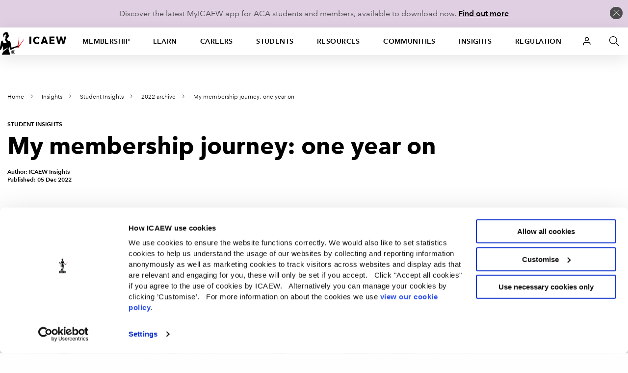

--- FILE ---
content_type: text/html; charset=utf-8
request_url: https://www.icaew.com/insights/student-insights/student-insights-2022-archive/my-membership-journey-one-year-on
body_size: 74752
content:


<!DOCTYPE html>
<!--[if IEMobile 7 ]> <html dir="ltr" lang="en" class="no-js iem7"> <![endif]-->
<!--[if lt IE 8 ]>    <html dir="ltr" lang="en" class="no-js oldie"> <![endif]-->
<!--[if IE 8 ]>       <html dir="ltr" lang="en" class="no-js ie8 oldie"> <![endif]-->
<!--[if IE 9 ]>       <html dir="ltr" lang="en" class="no-js ie9"> <![endif]-->
<!--[if (gt IE 9)|(gt IEMobile 7)|!(IEMobile)|!(IE)]><!-->
<html dir="ltr" lang="en" class="no-js">
<!--<![endif]-->
<head>
    
<script>
    dataLayer = window.dataLayer || [];
    dataLayer.push({ 'userType': 'Anonymous' });
</script>


    

<script>
    const root = document.getElementsByTagName('html')[0];
    root.classList.add('js');
    root.classList.remove('no-js');
    var cdnPath = "//cdn.icaew.com/uh/";
    var urlArgs = "v=1.2025.24.0";
</script>

    <script type="text/javascript" id="Cookiebot" src="https://consent.cookiebot.com/uc.js" data-cbid="27b89ef2-d4c7-47c6-837f-842253c194ea" ></script>



<meta charset="utf-8" />
<meta name="viewport" content="width=device-width, initial-scale=1.0" />
<title>My membership journey: one year on | ICAEW</title>
<link rel="stylesheet" href="//cdn.icaew.com/v1/production/css/app-corp--critical.css?v=1.2025.24.0">
<script src="//cdn.icaew.com/v1/production/js/app-corp/app.js?v=1.2025.24.0" data-cookieconsent="ignore"></script>
<script>
    const $ = jQuery;
</script>
<script type="text/plain" data-cookieconsent="marketing" async='async' src='https://www.googletagservices.com/tag/js/gpt.js'></script>
<script type="text/plain" data-cookieconsent="marketing">
    var googletag = googletag || {};
    googletag.cmd = googletag.cmd || [];
</script>

<!-- // FAVICON START // -->
<!-- Generic -->
<link rel="icon" href="//cdn.icaew.com/uh/production/img/global/icons/favicon-32.png" sizes="32x32">
<link rel="icon" href="//cdn.icaew.com/uh/production/img/global/icons/favicon-57.png" sizes="57x57">
<link rel="icon" href="//cdn.icaew.com/uh/production/img/global/icons/favicon-76.png" sizes="76x76">
<link rel="icon" href="//cdn.icaew.com/uh/production/img/global/icons/favicon-96.png" sizes="96x96">
<link rel="icon" href="//cdn.icaew.com/uh/production/img/global/icons/favicon-128.png" sizes="128x128">
<link rel="icon" href="//cdn.icaew.com/uh/production/img/global/icons/favicon-192.png" sizes="192x192">
<link rel="icon" href="//cdn.icaew.com/uh/production/img/global/icons/favicon-228.png" sizes="228x228">
<!-- Android -->
<link rel="shortcut icon" sizes="196x196" href="//cdn.icaew.com/uh/production/img/global/icons/favicon-196.png">
<!-- iOS -->
<link rel="apple-touch-icon" href="//cdn.icaew.com/uh/production/img/global/icons/favicon-120.png" sizes="120x120">
<link rel="apple-touch-icon" href="//cdn.icaew.com/uh/production/img/global/icons/favicon-152.png" sizes="152x152">
<link rel="apple-touch-icon" href="//cdn.icaew.com/uh/production/img/global/icons/favicon-167.png" sizes="167x167">
<link rel="apple-touch-icon" href="//cdn.icaew.com/uh/production/img/global/icons/favicon-180.png" sizes="180x180">
<!-- Windows 8.1 + IE11 and above -->
<meta name="msapplication-config" content="//cdn.icaew.com/uh/production/img/global/icons/browserconfig.xml" />
<!-- // FAVICON END // -->
<link rel="canonical" href="https://www.icaew.com/insights/student-insights/student-insights-2022-archive/my-membership-journey-one-year-on" />
<meta name="keywords" content="">
<meta name="description" content="A year after qualifying, new member Chris Chung is enjoying a varied and interesting role in treasury – and having more free time on his hands.">



        <meta name="ContentType" content="Article" />

    <meta name="Topic" content="Finance management,Accounting for financial instruments,Accounting topics,Financial reporting and accounting standards,ACA,Accounting qualifications,Accountancy profession and regulation,Treasury management,CFAB">
    <meta name="taxonomy-topic-terms" content="{AF873564-5A0B-3215-9B9A-1155A912F4ED}#0.49|{F928E0F5-1BCF-3849-BE36-97627BC29540}#0.54|{EE385474-136D-3F52-B023-153DF30AC0FA}#0.54|{0155F59B-9861-33BC-96FB-0A5B9EB093A2}#0.54|{765139D2-5F68-3CF4-8814-8FACC671B10B}#0.63|{1314D4DF-DBCE-3DC2-8DE6-229F984459A6}#0.63|{A553A6CB-EF9B-32EF-8EFA-7AB7E76D02E6}#0.63|{D75F61DF-07D0-3E04-B83D-C7C6A758E2CC}#0.49|{A82F2328-5053-35EE-807C-66E052A8640A}#0.57">

<meta name="ID" content="{B820DC69-777F-4916-BA05-DA1148D6F508}" />
        <meta property="og:description" content="A year after qualifying, new member Chris Chung is enjoying a varied and interesting role in treasury – and having more free time on his hands." />

        <meta property="og:image" content="https://www.icaew.com/-/media/corporate/images/insights/students/2022/12-dec/students_dec-2022-chris-chung---my-membership-journey_thumb.ashx" />

        <meta property="og:title" content="My membership journey: one year on" />

<meta property="og:type" content="Website" />
<meta property="og:url" content="https://www.icaew.com/insights/student-insights/student-insights-2022-archive/my-membership-journey-one-year-on" />

    
    
    
                <!-- Google Tag Manager -->
                <script>(function(w,d,s,l,i){w[l]=w[l]||[]; w[l].push({'gtm.start':new Date().getTime(),event:'gtm.js'}); var f=d.getElementsByTagName(s)[0], j=d.createElement(s),dl=l!='dataLayer'?'&l='+l:'';j.async=true;j.src='https://www.googletagmanager.com/gtm.js?id='+i+dl+ '&gtm_auth=7T9unERuf4sXINXCTTq0-g&gtm_preview=env-77&gtm_cookies_win=x';f.parentNode.insertBefore(j,f); })(window, document, 'script', 'dataLayer', 'GTM-5KJHP4');</script>
                <!-- End Google Tag Manager -->


    
<style>#u-nav ul li.active-section { background: #fff; } #chat-widget-built-in-icon { z-index: 100; }</style>
    
</head>
<body class=" tpl-article" data-restricted="NotRestricted" data-version="sc10">
    <!-- BEGIN NOINDEX -->
    
            <!-- Google Tag Manager (noscript) -->
            <noscript><iframe src="//www.googletagmanager.com/ns.html?id=GTM-5KJHP4&gtm_auth=7T9unERuf4sXINXCTTq0-g&gtm_preview=env-77&gtm_cookies_win=x" height="0" width="0" style="display:none;visibility:hidden"></iframe></noscript>
            <!-- End Google Tag Manager (noscript) -->


    <div id="skip-nav" class="hidden">
        <a title="Skip to content" href="#content">Skip to content</a>
    </div>
    
    <div class="banner-cookie" id="banner-cookie" data-cookie-name="ia" data-cookie-duration="1">
        <div class="message">
            <p>Discover the latest MyICAEW app for ACA students and members, available to download now. <a href="https://www.icaew.com/myicaew-app">Find out more</a></p>
        </div>
        <span class="control"></span>
    </div>

    <div class="noscript-warning">
        ICAEW.com works better with JavaScript enabled.
    </div>
    

    <!-- END NOINDEX -->


<!-- BEGIN NOINDEX -->
    <header id="u-header">
        <nav id="u-nav" class="u-nav--v2" role="navigation">
            





<!-- DEFAULT LARGE MENU START -->
<section class="row u-nav--large u-nav--default" data-foundation6="true">
    <ul class="u-nav--links u-nav--logo">
        <li class="menu-home">
            <a href="https://www.icaew.com/" title="Home"><span>Home</span></a>
        </li>
    </ul>
    <ul class="u-nav--links has-interchanged has-loaded">
        

        <li class=" has-dropdown" data-level="menu-primary--large" data-foundation6="true">
            <a class="dropdown-trigger" data-toggle="u-nav--large--1" aria-controls="u-nav--large--1" aria-expanded="false" href="https://www.icaew.com/membership" title="Membership">Membership</a>

            <div id="u-nav--large--1" data-dropdown data-close-on-click="true" class="u-nav--dropdown-wrapper content dropdown-pane" aria-hidden="true" tabindex="-1" aria-autoclose="false">
                <!-- // Membership Dropdown START // -->
                <div class="u-nav--dropdown">
                        <div class="medium-4 column u-nav--dropdown__left">
                            <nav class="u-nav--dropdown-links u-nav--dropdown-links--inactive">
                                <ul>
                                        <li class="" >
                                            <a href="https://www.icaew.com/membership/becoming-a-member/benefits-of-membership" >Benefits of membership</a>
                                        </li>
                                        <li class="u-nav--dropdown-links__subsection" data-level="menu-secondary--large">
                                            <a href="https://www.icaew.com/membership/becoming-a-member" data-trigger="content1">Becoming a member</a>
                                        </li>
                                        <li class="u-nav--dropdown-links__subsection" data-level="menu-secondary--large">
                                            <a href="https://www.icaew.com/membership/cpd" data-trigger="content2">Continuing Professional Development (CPD)</a>
                                        </li>
                                        <li class="u-nav--dropdown-links__subsection" data-level="menu-secondary--large">
                                            <a href="https://www.icaew.com/membership/membership-administration/feesandsubscriptions" data-trigger="content3">Fees and subscriptions</a>
                                        </li>
                                        <li class="u-nav--dropdown-links__subsection" data-level="menu-secondary--large">
                                            <a href="https://www.icaew.com/membership/membership-administration" data-trigger="content4">Membership administration</a>
                                        </li>
                                        <li class="u-nav--dropdown-links__subsection" data-level="menu-secondary--large">
                                            <a href="https://www.icaew.com/regulation/membership" data-trigger="content5">Membership regulations</a>
                                        </li>
                                        <li class="" >
                                            <a href="https://www.icaew.com/membership/offers-discounts-and-services" >Offers and discounts</a>
                                        </li>
                                        <li class="u-nav--dropdown-links__subsection" data-level="menu-secondary--large">
                                            <a href="https://www.icaew.com/membership/support-throughout-your-career" data-trigger="content6">Support throughout your career</a>
                                        </li>
                                </ul>
                            </nav>
                        </div>
                    <!-- // Membership CTAs right main START // -->
                    <div class="medium-8 column u-nav--dropdown__right--main">
                            <div class="header-second-container">
                                <div class="row">
                                    <div class="medium-12 columns">
                                        <div class="heading-block">
                                                <h2>Membership</h2>
                                        </div>
                                    </div>
                                </div>


    <div class="row">
        <div class="medium-6 columns">

    <div class="icon-cta-block">
        <span class="has-icon icon__diamond"></span>


    <div class="content-cta-block">
        <!--only show the image if the icon is empty and no background class is selected-->
        <h3> Benefits of membership</h3>
            <div><p>Gain access to world-leading information resources, guidance and local networks.</p></div>
                        <ul class="link-list">
                        <li>
                            <a href="https://www.icaew.com/membership/becoming-a-member/benefits-of-membership" class="cta-text-list" title="Visit Benefits of membership" text="Visit Benefits of membership" >Visit Benefits of membership</a>
                        </li>
                </ul>

    </div>

    </div>
        </div>
        <div class="medium-6 columns">

    <div class="icon-cta-block">
        <span class="has-icon icon__shield"></span>


    <div class="content-cta-block">
        <!--only show the image if the icon is empty and no background class is selected-->
        <h3> Becoming a member</h3>
            <div><p>98% of the best global brands rely on ICAEW Chartered Accountants.</p></div>
                        <ul class="link-list">
                        <li>
                            <a href="https://www.icaew.com/membership/becoming-a-member" class="cta-text-list" title="Visit Becoming a member" text="Visit Becoming a member" >Visit Becoming a member</a>
                        </li>
                </ul>

    </div>

    </div>
        </div>
    </div>
    <div class="row">
        <div class="medium-6 columns">

    <div class="icon-cta-block">
        <span class="has-icon icon__wallet"></span>


    <div class="content-cta-block">
        <!--only show the image if the icon is empty and no background class is selected-->
        <h3> Pay fees and subscriptions</h3>
            <div><p>Your membership subscription enables ICAEW to provide support to members.</p></div>
                        <ul class="link-list">
                        <li>
                            <a href="https://www.icaew.com/membership/membership-administration/feesandsubscriptions" class="cta-text-list" text="Fees and subscriptions" >Fees and subscriptions</a>
                        </li>
                </ul>

    </div>

    </div>
        </div>
        <div class="medium-6 columns">

    <div class="icon-cta-block">
        <span class="has-icon icon__star"></span>


    <div class="content-cta-block">
        <!--only show the image if the icon is empty and no background class is selected-->
        <h3> BenefitsPlus - savings for members</h3>
            <div><p>Enjoy access to exclusive professional resources plus savings on travel, fashion, cars and more.</p></div>
                        <ul class="link-list">
                        <li>
                            <a href="https://www.icaew.com/membership/offers-discounts-and-services" class="cta-text-list" text="Offers and discounts" >Offers and discounts</a>
                        </li>
                </ul>

    </div>

    </div>
        </div>
    </div>
    <div class="row">
        <div class="medium-6 columns">

    <div class="icon-cta-block">
        <span class="has-icon icon__technical"></span>


    <div class="content-cta-block">
        <!--only show the image if the icon is empty and no background class is selected-->
        <h3> Support throughout your career</h3>
            <div><p>Information and resources for every stage of your career.</p></div>
                        <ul class="link-list">
                        <li>
                            <a href="https://www.icaew.com/membership/support-throughout-your-career" class="cta-text-list" text="Support throughout your career" >Support throughout your career</a>
                        </li>
                </ul>

    </div>

    </div>
        </div>
        <div class="medium-6 columns">
        </div>
    </div>
                            </div>
                    </div>
                    <!-- // Membership CTAs right main END // -->
                    <!-- // Membership Summary & 3rd Level Links right sub START // -->
                    <div class="medium-8 column u-nav--dropdown__right--sub" style="display: none;">

                                <div class="header-third-container" data-panel="content1" style="display: none;">
                                    <div class="row">
                                        <div class="medium-12 columns">
                                            <div class="heading-block">
                                                <h2>Membership</h2>
                                                <button class="header-third-close"></button>
                                            </div>
                                            <div class="header-introduction">
                                                <h3>Becoming a member</h3>
                                                <p>
                                                    From software start-ups to high-flying airlines and high street banks, 98% of the best global brands rely on ICAEW Chartered Accountants. A career as an ICAEW Chartered Accountant means the opportunity to work in any organisation, in any sector, whatever your ambitions.
                                                </p>
                                            </div>
                                        </div>
                                    </div>
                                    <div class="row">

                                        <div class="medium-6 column" data-groupcount="2">
                                                <a class="cta-link ghost over-ride" href="https://www.icaew.com/membership/becoming-a-member" title="Becoming a member">Becoming a member</a>
                                                <a class="cta-link ghost over-ride" href="https://www.icaew.com/start-your-career/how-to-become-a-chartered-accountant/icaew-routes" title="Routes to the ACA">Routes to the ACA</a>
                                        </div>
                                        <div class="medium-6 column">
                                                <a class="cta-link ghost over-ride" href="https://www.icaew.com/students/managing-your-studies/applying-for-membership" title="ACA students membership application">ACA students membership application</a>
                                                <a class="cta-link ghost over-ride" href="https://www.icaew.com/membership/becoming-a-member/members-of-other-bodies" title="Join as a member of another body">Join as a member of another body</a>
                                        </div>
                                    </div>
                                </div>
                                <div class="header-third-container" data-panel="content2" style="display: none;">
                                    <div class="row">
                                        <div class="medium-12 columns">
                                            <div class="heading-block">
                                                <h2>Membership</h2>
                                                <button class="header-third-close"></button>
                                            </div>
                                            <div class="header-introduction">
                                                <h3>Continuing Professional Development (CPD)</h3>
                                                <p>
                                                    Continuing Professional Development (CPD) is an integral part of being a successful ICAEW Chartered Accountant.
                                                </p>
                                            </div>
                                        </div>
                                    </div>
                                    <div class="row">

                                        <div class="medium-6 column" data-groupcount="3">
                                                <a class="cta-link ghost over-ride" href="https://www.icaew.com/membership/cpd" title="CPD home">CPD home</a>
                                                <a class="cta-link ghost over-ride" href="https://www.icaew.com/membership/cpd/your-guide-to-cpd" title="Your guide to CPD">Your guide to CPD</a>
                                                <a class="cta-link ghost over-ride" href="https://www.icaew.com/membership/cpd/cpd-resources" title="CPD resource showcase">CPD resource showcase</a>
                                        </div>
                                        <div class="medium-6 column">
                                                <a class="cta-link ghost over-ride" href="https://www.icaew.com/membership/cpd/firm-responsibilities-for-revised-cpd-regulations" title="Firms&#39; guide to CPD">Firms&#39; guide to CPD</a>
                                                <a class="cta-link ghost over-ride" href="https://my.icaew.com/cpdevidence" title="Online CPD record">Online CPD record</a>
                                                <a class="cta-link ghost over-ride" href="https://www.icaew.com/membership/cpd/your-guide-to-cpd/cpd-faqs" title="CPD FAQs">CPD FAQs</a>
                                        </div>
                                    </div>
                                </div>
                                <div class="header-third-container" data-panel="content3" style="display: none;">
                                    <div class="row">
                                        <div class="medium-12 columns">
                                            <div class="heading-block">
                                                <h2>Membership</h2>
                                                <button class="header-third-close"></button>
                                            </div>
                                            <div class="header-introduction">
                                                <h3>Fees and subscriptions</h3>
                                                <p>
                                                    Everything you need to know about ICAEW annual membership fees, community and faculty subscriptions, eligibility for reduced rates and details of how you can pay.
                                                </p>
                                            </div>
                                        </div>
                                    </div>
                                    <div class="row">

                                        <div class="medium-6 column" data-groupcount="4">
                                                <a class="cta-link ghost over-ride" href="https://my.icaew.com/pay-fees-and-subs" title="Pay fees and subscriptions">Pay fees and subscriptions</a>
                                                <a class="cta-link ghost over-ride" href="https://www.icaew.com/membership/membership-administration/feesandsubscriptions/how-much-are-membership-fees" title="How much are membership fees?">How much are membership fees?</a>
                                                <a class="cta-link ghost over-ride" href="https://www.icaew.com/membership/membership-administration/feesandsubscriptions/how-to-pay-your-fees" title="How to pay your fees">How to pay your fees</a>
                                                <a class="cta-link ghost over-ride" href="https://www.icaew.com/membership/membership-administration/feesandsubscriptions/receipts-and-invoices" title="Receipts and invoices">Receipts and invoices</a>
                                        </div>
                                        <div class="medium-6 column">
                                                <a class="cta-link ghost over-ride" href="https://www.icaew.com/membership/membership-administration/feesandsubscriptions/what-if-my-circumstances-have-changed" title="What if my circumstances have changed?">What if my circumstances have changed?</a>
                                                <a class="cta-link ghost over-ride" href="https://www.icaew.com/membership/membership-administration/feesandsubscriptions/difficulties-in-making-changes-to-your-membership" title="Difficulties in making changes to your membership">Difficulties in making changes to your membership</a>
                                                <a class="cta-link ghost over-ride" href="https://www.icaew.com/membership/membership-administration/feesandsubscriptions/faculty-and-community-subscription-fees" title="Faculty and community subscription fees">Faculty and community subscription fees</a>
                                        </div>
                                    </div>
                                </div>
                                <div class="header-third-container" data-panel="content4" style="display: none;">
                                    <div class="row">
                                        <div class="medium-12 columns">
                                            <div class="heading-block">
                                                <h2>Membership</h2>
                                                <button class="header-third-close"></button>
                                            </div>
                                            <div class="header-introduction">
                                                <h3>Membership administration</h3>
                                                <p>
                                                    Welcome to the ICAEW members area: your portal to members&#39;-only content, offers, discounts, regulations and membership information.
                                                </p>
                                            </div>
                                        </div>
                                    </div>
                                    <div class="row">

                                        <div class="medium-6 column" data-groupcount="4">
                                                <a class="cta-link ghost over-ride" href="https://www.icaew.com/membership/membership-administration/yourmemberprofile" title="Updating your details">Updating your details</a>
                                                <a class="cta-link ghost over-ride" href="https://www.icaew.com/regulation/online-annual-return" title="Complete annual return">Complete annual return</a>
                                                <a class="cta-link ghost over-ride" href="https://www.icaew.com/membership/offers-discounts-and-services/promoting-your-practice" title="Promoting myself as an ICAEW member">Promoting myself as an ICAEW member</a>
                                                <a class="cta-link ghost over-ride" href="https://www.icaew.com/contact-us/status-confirmation" title="Verification of ICAEW membership">Verification of ICAEW membership</a>
                                        </div>
                                        <div class="medium-6 column">
                                                <a class="cta-link ghost over-ride" href="https://www.icaew.com/membership/membership-administration/life-membership" title="Become a life member">Become a life member</a>
                                                <a class="cta-link ghost over-ride" href="https://www.icaew.com/membership/membership-administration/fellowship" title="Become a fellow">Become a fellow</a>
                                                <a class="cta-link ghost over-ride" href="https://www.icaew.com/membership/membership-administration/request-a-new-certificate" title="Request a new certificate">Request a new certificate</a>
                                                <a class="cta-link ghost over-ride" href="https://www.icaew.com/membership/membership-administration/report-the-death-of-a-member" title="Report the death of a member">Report the death of a member</a>
                                        </div>
                                    </div>
                                </div>
                                <div class="header-third-container" data-panel="content5" style="display: none;">
                                    <div class="row">
                                        <div class="medium-12 columns">
                                            <div class="heading-block">
                                                <h2>Membership</h2>
                                                <button class="header-third-close"></button>
                                            </div>
                                            <div class="header-introduction">
                                                <h3>Membership regulations</h3>
                                                <p>
                                                    Members are required to supply certain information to the members’ registrar and to pay annual fees and subscriptions. These matters are governed by regulations. 
                                                </p>
                                            </div>
                                        </div>
                                    </div>
                                    <div class="row">

                                        <div class="medium-6 column" data-groupcount="4">
                                                <a class="cta-link ghost over-ride" href="https://www.icaew.com/technical/practice-resources/practising-certificates" title="Practising certificates">Practising certificates</a>
                                                <a class="cta-link ghost over-ride" href="https://www.icaew.com/regulation/membership/advancement-to-fellowship-regulations" title="Advancement to fellowship regulations">Advancement to fellowship regulations</a>
                                                <a class="cta-link ghost over-ride" href="https://www.icaew.com/regulation/membership/cessation-readmission-resignation-regulations" title="Regulations relating to membership cessation, readmission and resignation">Regulations relating to membership cessation, readmission and resignation</a>
                                                <a class="cta-link ghost over-ride" href="https://www.icaew.com/regulation/membership/icaews-guide-to-directors-responsibilities" title="ICAEW&#39;s guide to directors&#39; duties and responsibilities">ICAEW&#39;s guide to directors&#39; duties and responsibilities</a>
                                        </div>
                                        <div class="medium-6 column">
                                                <a class="cta-link ghost over-ride" href="https://www.icaew.com/regulation/membership/information-to-be-supplied-by-members" title="Information to be supplied by members ">Information to be supplied by members </a>
                                                <a class="cta-link ghost over-ride" href="https://www.icaew.com/regulation/membership/payment-of-annual-subscription" title="Payment of annual subscription">Payment of annual subscription</a>
                                                <a class="cta-link ghost over-ride" href="https://www.icaew.com/regulation/membership/power-to-change-subscription-regulations" title="Power to change subscription fees">Power to change subscription fees</a>
                                        </div>
                                    </div>
                                </div>
                                <div class="header-third-container" data-panel="content6" style="display: none;">
                                    <div class="row">
                                        <div class="medium-12 columns">
                                            <div class="heading-block">
                                                <h2>Membership</h2>
                                                <button class="header-third-close"></button>
                                            </div>
                                            <div class="header-introduction">
                                                <h3>Support throughout your career</h3>
                                                <p>
                                                    Information and resources for every stage of your career.
                                                </p>
                                            </div>
                                        </div>
                                    </div>
                                    <div class="row">

                                        <div class="medium-6 column" data-groupcount="7">
                                                <a class="cta-link ghost over-ride" href="https://www.icaew.com/membership/support-throughout-your-career/new-members" title="New members">New members</a>
                                                <a class="cta-link ghost over-ride" href="https://www.icaew.com/membership/support-throughout-your-career/career-progression" title="Career progression">Career progression</a>
                                                <a class="cta-link ghost over-ride" href="https://www.icaew.com/membership/support-throughout-your-career/career-break-and-getting-back-to-work" title="Career Breakers">Career Breakers</a>
                                                <a class="cta-link ghost over-ride" href="https://www.icaew.com/membership/support-throughout-your-career/volunteering-at-schools-and-universities" title="Volunteering at schools and universities">Volunteering at schools and universities</a>
                                                <a class="cta-link ghost over-ride" href="https://www.icaew.com/membership/support-throughout-your-career/retirement-planning" title="Retirement">Retirement</a>
                                                <a class="cta-link ghost over-ride" href="https://www.icaew.com/membership/support-throughout-your-career/technical-and-ethics-support" title="Technical and ethics support">Technical and ethics support</a>
                                                <a class="cta-link ghost over-ride" href="https://www.icaew.com/membership/becoming-a-member/benefits-of-membership/icaew-member-app" title="ICAEW Member App">ICAEW Member App</a>
                                        </div>
                                        <div class="medium-6 column">
                                                <a class="cta-link ghost over-ride" href="https://www.icaew.com/membership/support-throughout-your-career/find-a-job" title="Find a job">Find a job</a>
                                                <a class="cta-link ghost over-ride" href="https://www.icaew.com/membership/support-throughout-your-career/working-internationally" title="Working internationally">Working internationally</a>
                                                <a class="cta-link ghost over-ride" href="https://www.icaew.com/membership/support-throughout-your-career/career-break-and-getting-back-to-work/self-employment" title="Self employment">Self employment</a>
                                                <a class="cta-link ghost over-ride" href="https://www.icaew.com/membership/membership-administration/fellowship" title="Become a fellow">Become a fellow</a>
                                                <a class="cta-link ghost over-ride" href="https://www.icaew.com/membership/membership-administration/life-membership" title="Become a life member">Become a life member</a>
                                                <a class="cta-link ghost over-ride" href="https://www.icaew.com/membership/support-throughout-your-career/support-members-scheme" title="Support Members Scheme">Support Members Scheme</a>
                                                <a class="cta-link ghost over-ride" href="https://www.caba.org.uk/" title="CABA">CABA</a>
                                        </div>
                                    </div>
                                </div>
                    </div>
                    <!-- // Membership Summary & 3rd Level Links right sub END // -->
                </div>
                <!-- // Membership Dropdown END // -->
            </div>
        </li>
        <li class=" has-dropdown" data-level="menu-primary--large" data-foundation6="true">
            <a class="dropdown-trigger" data-toggle="u-nav--large--2" aria-controls="u-nav--large--2" aria-expanded="false" href="https://www.icaew.com/learning-and-development" title="Learn">Learn</a>

            <div id="u-nav--large--2" data-dropdown data-close-on-click="true" class="u-nav--dropdown-wrapper content dropdown-pane" aria-hidden="true" tabindex="-1" aria-autoclose="false">
                <!-- // Learning and development Dropdown START // -->
                <div class="u-nav--dropdown">
                        <div class="medium-4 column u-nav--dropdown__left">
                            <nav class="u-nav--dropdown-links u-nav--dropdown-links--inactive">
                                <ul>
                                        <li class="u-nav--dropdown-links__subsection" data-level="menu-secondary--large">
                                            <a href="https://www.icaew.com/learning-and-development/aca/next-generation-aca" data-trigger="content1">Next Generation ACA</a>
                                        </li>
                                        <li class="u-nav--dropdown-links__subsection" data-level="menu-secondary--large">
                                            <a href="https://www.icaew.com/learning-and-development/aca" data-trigger="content2">ACA</a>
                                        </li>
                                        <li class="u-nav--dropdown-links__subsection" data-level="menu-secondary--large">
                                            <a href="https://www.icaew.com/learning-and-development/aca/employers" data-trigger="content3">Employers</a>
                                        </li>
                                        <li class="" >
                                            <a href="https://www.icaew.com/learning-and-development/apprenticeships" >Apprenticeships in accountancy</a>
                                        </li>
                                        <li class="" >
                                            <a href="https://www.icaew.com/learning-and-development/academy/cpd-course-catalogue" >A-Z of CPD courses by topic</a>
                                        </li>
                                        <li class="u-nav--dropdown-links__subsection" data-level="menu-secondary--large">
                                            <a href="https://www.icaew.com/membership/cpd" data-trigger="content4">CPD guidance and help</a>
                                        </li>
                                        <li class="" >
                                            <a href="https://www.icaew.com/learning-and-development/icaew-cfab" >ICAEW CFAB</a>
                                        </li>
                                        <li class="" >
                                            <a href="https://www.icaew.com/groups-and-networks/become-a-bfp" >ICAEW Business and Finance Professional (BFP) </a>
                                        </li>
                                        <li class="u-nav--dropdown-links__subsection" data-level="menu-secondary--large">
                                            <a href="https://www.icaew.com/learning-and-development/events" data-trigger="content5">ICAEW flagship events</a>
                                        </li>
                                        <li class="u-nav--dropdown-links__subsection" data-level="menu-secondary--large">
                                            <a href="https://www.icaew.com/learning-and-development/academy/leadership-development-programmes" data-trigger="content6">Leadership Development Programmes</a>
                                        </li>
                                        <li class="" >
                                            <a href="https://www.icaew.com/learning-and-development/partners-in-learning" >Partners in Learning</a>
                                        </li>
                                        <li class="u-nav--dropdown-links__subsection" data-level="menu-secondary--large">
                                            <a href="https://www.icaew.com/learning-and-development/academy/specialist-qualifications" data-trigger="content7">Specialist Qualifications and E-Learning</a>
                                        </li>
                                        <li class="" >
                                            <a href="https://www.icaew.com/learning-and-development/academy/in-house" >Team training</a>
                                        </li>
                                </ul>
                            </nav>
                        </div>
                    <!-- // Learning and development CTAs right main START // -->
                    <div class="medium-8 column u-nav--dropdown__right--main">
                            <div class="header-second-container">
                                <div class="row">
                                    <div class="medium-12 columns">
                                        <div class="heading-block">
                                                <h2>Learn</h2>
                                        </div>
                                    </div>
                                </div>



    <div class="row">
        <div class="medium-6 columns">


    <div class="content-cta-block">
        <!--only show the image if the icon is empty and no background class is selected-->
        <h3> ACA</h3>
            <div><p>The ICAEW Chartered Accountant qualification, the ACA, is one of the most advanced learning and professional development programmes available. It is valued around the world in business, practice and the public sector.</p></div>
                        <ul class="link-list">
                        <li>
                            <a href="https://www.icaew.com/start-your-career/how-to-become-a-chartered-accountant" class="cta-text-list" text="How to become an ICAEW Chartered Accountant" >How to become an ICAEW Chartered Accountant</a>
                        </li>
                </ul>

    </div>
        </div>
        <div class="medium-6 columns">


    <div class="content-cta-block">
        <!--only show the image if the icon is empty and no background class is selected-->
        <h3> ACA for employers</h3>
            <div><p>Discover how your organisation can attract and train the best accountancy talent, how to become authorised to offer ACA training and the support on offer if you are already providing training.</p></div>
                        <ul class="link-list">
                        <li>
                            <a href="https://www.icaew.com/learning-and-development/aca/employers" class="cta-text-list" text="Find out more" >Find out more</a>
                        </li>
                </ul>

    </div>
        </div>
    </div>
    <div class="row">
        <div class="medium-6 columns">


    <div class="content-cta-block">
        <!--only show the image if the icon is empty and no background class is selected-->
        <h3> Digital learning materials via BibliU</h3>
            <div><p>All ACA, CFAB and Level 4 apprenticeship learning materials are now digital only. Read our guide on how to access your learning materials on the ICAEW Bookshelf using the BibliU app or through your browser.</p></div>
                        <ul class="link-list">
                        <li>
                            <a href="https://www.icaew.com/students/exams/exam-resources/digital-learning-materials" class="cta-text-list" text="Find out more" >Find out more</a>
                        </li>
                </ul>

    </div>
        </div>
        <div class="medium-6 columns">


    <div class="content-cta-block">
        <!--only show the image if the icon is empty and no background class is selected-->
        <h3> Take a look at ICAEW training films</h3>
            <div><p>Focusing on professional scepticism, ethics and everyday business challenges, our training films are used by firms and companies around the world to support their in-house training and business development teams.</p></div>
                        <ul class="link-list">
                        <li>
                            <a href="https://www.icaew.com/learning-and-development/icaew-educational-films" class="cta-text-list" text="Find out more" >Find out more</a>
                        </li>
                </ul>

    </div>
        </div>
    </div>
                            </div>
                    </div>
                    <!-- // Learning and development CTAs right main END // -->
                    <!-- // Learning and development Summary & 3rd Level Links right sub START // -->
                    <div class="medium-8 column u-nav--dropdown__right--sub" style="display: none;">

                                <div class="header-third-container" data-panel="content1" style="display: none;">
                                    <div class="row">
                                        <div class="medium-12 columns">
                                            <div class="heading-block">
                                                <h2>Learn</h2>
                                                <button class="header-third-close"></button>
                                            </div>
                                            <div class="header-introduction">
                                                <h3>Next Generation ACA</h3>
                                                <p>
                                                    From September 2025, ICAEW is enhancing the ACA to ensure future ICAEW Chartered Accountants are equipped with the technical and professional skills to lead in a rapidly evolving business landscape.
                                                </p>
                                            </div>
                                        </div>
                                    </div>
                                    <div class="row">

                                        <div class="medium-6 column" data-groupcount="2">
                                                <a class="cta-link ghost over-ride" href="https://www.icaew.com/learning-and-development/aca/next-generation-aca" title="Next Generation ACA">Next Generation ACA</a>
                                                <a class="cta-link ghost over-ride" href="https://www.icaew.com/learning-and-development/aca/next-generation-aca/14-business-finance-and-accountancy-modules" title="Business, finance and accountancy exams">Business, finance and accountancy exams</a>
                                        </div>
                                        <div class="medium-6 column">
                                                <a class="cta-link ghost over-ride" href="https://www.icaew.com/learning-and-development/aca/next-generation-aca/specialised-learning-and-development" title="Specialised Learning">Specialised Learning</a>
                                                <a class="cta-link ghost over-ride" href="https://www.icaew.com/learning-and-development/aca/next-generation-aca/professional-work-experience" title="Professional skills and experience">Professional skills and experience</a>
                                        </div>
                                    </div>
                                </div>
                                <div class="header-third-container" data-panel="content2" style="display: none;">
                                    <div class="row">
                                        <div class="medium-12 columns">
                                            <div class="heading-block">
                                                <h2>Learn</h2>
                                                <button class="header-third-close"></button>
                                            </div>
                                            <div class="header-introduction">
                                                <h3>ACA</h3>
                                                <p>
                                                    The ICAEW Chartered Accountant qualification, the ACA, is one of the most advanced learning and professional development programmes available. It is valued around the world in business, practice and the public sector.
                                                </p>
                                            </div>
                                        </div>
                                    </div>
                                    <div class="row">

                                        <div class="medium-6 column" data-groupcount="3">
                                                <a class="cta-link ghost over-ride" href="https://www.icaew.com/start-your-career/how-to-become-a-chartered-accountant" title="How to become an ICAEW Chartered Accountant">How to become an ICAEW Chartered Accountant</a>
                                                <a class="cta-link ghost over-ride" href="https://www.icaew.com/start-your-career/how-to-become-a-chartered-accountant/icaew-routes" title="Routes to the ACA">Routes to the ACA</a>
                                                <a class="cta-link ghost over-ride" href="https://my.icaew.com/studentregistration" title="Register as a student">Register as a student</a>
                                        </div>
                                        <div class="medium-6 column">
                                                <a class="cta-link ghost over-ride" href="https://www.icaew.com/membership/becoming-a-member/members-of-other-bodies" title="Train as a member of another body">Train as a member of another body</a>
                                                <a class="cta-link ghost over-ride" href="https://www.icaew.com/start-your-career" title="Start your career">Start your career</a>
                                                <a class="cta-link ghost over-ride" href="https://www.icaew.com/learning-and-development/aca" title="More about ACA and chartered accountancy">More about ACA and chartered accountancy</a>
                                        </div>
                                    </div>
                                </div>
                                <div class="header-third-container" data-panel="content3" style="display: none;">
                                    <div class="row">
                                        <div class="medium-12 columns">
                                            <div class="heading-block">
                                                <h2>Learn</h2>
                                                <button class="header-third-close"></button>
                                            </div>
                                            <div class="header-introduction">
                                                <h3>Employers</h3>
                                                <p>
                                                    Attract and retain the next generation of accounting and finance professionals with our world-leading accountancy qualifications. Become authorised to offer ACA training and help your business stay ahead.
                                                </p>
                                            </div>
                                        </div>
                                    </div>
                                    <div class="row">

                                        <div class="medium-6 column" data-groupcount="4">
                                                <a class="cta-link ghost over-ride" href="https://www.icaew.com/learning-and-development/aca/employers" title="Employers">Employers</a>
                                                <a class="cta-link ghost over-ride" href="https://www.icaew.com/learning-and-development/aca/employers/train-the-aca/how-aca-training-works" title="How ACA training works">How ACA training works</a>
                                                <a class="cta-link ghost over-ride" href="https://www.icaew.com/learning-and-development/aca/employers/become-authorised-to-train" title="Become a training employer">Become a training employer</a>
                                                <a class="cta-link ghost over-ride" href="https://my.icaew.com/trainingfile" title="Access the training file">Access the training file</a>
                                        </div>
                                        <div class="medium-6 column">
                                                <a class="cta-link ghost over-ride" href="https://www.icaew.com/learning-and-development/aca/employers/train-the-aca" title="Why choose the ACA">Why choose the ACA</a>
                                                <a class="cta-link ghost over-ride" href="https://www.icaew.com/learning-and-development/aca/employers/routes" title="Training routes">Training routes</a>
                                                <a class="cta-link ghost over-ride" href="https://www.icaew.com/learning-and-development/aca/employers/support-hub" title="Employer support hub">Employer support hub</a>
                                                <a class="cta-link ghost over-ride" href="https://www.icaew.com/learning-and-development/aca/employers/support-hub/contact-us-about-aca-training" title="Get in touch">Get in touch</a>
                                        </div>
                                    </div>
                                </div>
                                <div class="header-third-container" data-panel="content4" style="display: none;">
                                    <div class="row">
                                        <div class="medium-12 columns">
                                            <div class="heading-block">
                                                <h2>Learn</h2>
                                                <button class="header-third-close"></button>
                                            </div>
                                            <div class="header-introduction">
                                                <h3>CPD guidance and help</h3>
                                                <p>
                                                    Continuing Professional Development (CPD) is an integral part of being a successful ICAEW Chartered Accountant. Find support on ICAEW&#39;s CPD requirements and access resources to help your professional development.
                                                </p>
                                            </div>
                                        </div>
                                    </div>
                                    <div class="row">

                                        <div class="medium-6 column" data-groupcount="2">
                                                <a class="cta-link ghost over-ride" href="https://www.icaew.com/membership/cpd" title="Continuing Professional Development (CPD)">Continuing Professional Development (CPD)</a>
                                                <a class="cta-link ghost over-ride" href="https://www.icaew.com/membership/cpd/your-guide-to-cpd" title="Your guide to CPD">Your guide to CPD</a>
                                        </div>
                                        <div class="medium-6 column">
                                                <a class="cta-link ghost over-ride" href="https://www.icaew.com/membership/cpd/firm-responsibilities-for-revised-cpd-regulations" title="Firms&#39; guide to CPD">Firms&#39; guide to CPD</a>
                                                <a class="cta-link ghost over-ride" href="https://www.icaew.com/membership/cpd/cpd-resources" title="CPD resource showcase">CPD resource showcase</a>
                                        </div>
                                    </div>
                                </div>
                                <div class="header-third-container" data-panel="content5" style="display: none;">
                                    <div class="row">
                                        <div class="medium-12 columns">
                                            <div class="heading-block">
                                                <h2>Learn</h2>
                                                <button class="header-third-close"></button>
                                            </div>
                                            <div class="header-introduction">
                                                <h3>ICAEW flagship events</h3>
                                                <p>
                                                    ICAEW boasts an extensive portfolio of industry-leading conferences. These flagship events offer the opportunity to hear from and interact with all the key players in the industry. Find out what&#39;s coming up.
                                                </p>
                                            </div>
                                        </div>
                                    </div>
                                    <div class="row">

                                        <div class="medium-6 column" data-groupcount="3">
                                                <a class="cta-link ghost over-ride" href="https://www.icaew.com/learning-and-development/events/icaew-annual-conference" title="ICAEW Annual Conference">ICAEW Annual Conference</a>
                                                <a class="cta-link ghost over-ride" href="https://www.icaew.com/learning-and-development/events/digital-assets-conference" title="Crypto and Digital Assets Conference">Crypto and Digital Assets Conference</a>
                                                <a class="cta-link ghost over-ride" href="https://www.icaew.com/learning-and-development/events/public-sector-conference" title="Public Sector Conference 2025">Public Sector Conference 2025</a>
                                        </div>
                                        <div class="medium-6 column">
                                                <a class="cta-link ghost over-ride" href="https://www.icaew.com/learning-and-development/events/charity-conference" title="Charity Conference">Charity Conference</a>
                                                <a class="cta-link ghost over-ride" href="https://www.icaew.com/learning-and-development/events" title="All our flagship events">All our flagship events</a>
                                        </div>
                                    </div>
                                </div>
                                <div class="header-third-container" data-panel="content6" style="display: none;">
                                    <div class="row">
                                        <div class="medium-12 columns">
                                            <div class="heading-block">
                                                <h2>Learn</h2>
                                                <button class="header-third-close"></button>
                                            </div>
                                            <div class="header-introduction">
                                                <h3>Leadership Development Programmes</h3>
                                                <p>
                                                    ICAEW Academy’s in-depth leadership development programmes take a holistic approach to combine insightful mentoring or coaching, to exclusive events, peer learning groups and workshops. Catering for those significant transitions in your career, these leadership development programmes are instrumental to achieving your ambitions or fulfilling your succession planning goals.
                                                </p>
                                            </div>
                                        </div>
                                    </div>
                                    <div class="row">

                                        <div class="medium-6 column" data-groupcount="3">
                                                <a class="cta-link ghost over-ride" href="https://www.icaew.com/learning-and-development/academy/leadership-development-programmes/f-ten" title="Financial Talent Executive Network (F-TEN&#174;)">Financial Talent Executive Network (F-TEN&#174;)</a>
                                                <a class="cta-link ghost over-ride" href="https://www.icaew.com/learning-and-development/academy/leadership-development-programmes/developing-leadership-in-practice" title="Developing Leadership in Practice (DLiP™)">Developing Leadership in Practice (DLiP™)</a>
                                                <a class="cta-link ghost over-ride" href="https://www.icaew.com/learning-and-development/academy/leadership-development-programmes/network-of-finance-leaders" title="Network of Finance Leaders (NFL)">Network of Finance Leaders (NFL)</a>
                                        </div>
                                        <div class="medium-6 column">
                                                <a class="cta-link ghost over-ride" href="https://www.icaew.com/learning-and-development/academy/leadership-development-programmes/women-in-leadership" title="Women in Leadership (WiL)">Women in Leadership (WiL)</a>
                                                <a class="cta-link ghost over-ride" href="https://www.icaew.com/learning-and-development/academy/mentoring-and-coaching" title="Mentoring and coaching">Mentoring and coaching</a>
                                        </div>
                                    </div>
                                </div>
                                <div class="header-third-container" data-panel="content7" style="display: none;">
                                    <div class="row">
                                        <div class="medium-12 columns">
                                            <div class="heading-block">
                                                <h2>Learn</h2>
                                                <button class="header-third-close"></button>
                                            </div>
                                            <div class="header-introduction">
                                                <h3>Specialist Qualifications and E-Learning</h3>
                                                <p>
                                                    Whatever future path you choose, ICAEW will support the development and acceleration of your career at each stage to enhance your career.
                                                </p>
                                            </div>
                                        </div>
                                    </div>
                                    <div class="row">

                                        <div class="medium-6 column" data-groupcount="4">
                                                <a class="cta-link ghost over-ride" href="https://www.icaew.com/learning-and-development/academy/cpd-course-catalogue" title="A-Z of CPD courses by topic">A-Z of CPD courses by topic</a>
                                                <a class="cta-link ghost over-ride" href="https://www.icaew.com/learning-and-development/academy/specialist-qualifications/corporate-finance-qualification" title="Corporate Finance Qualification">Corporate Finance Qualification</a>
                                                <a class="cta-link ghost over-ride" href="https://www.icaew.com/learning-and-development/academy/specialist-qualifications/dcha" title="Diploma in Charity Accounting">Diploma in Charity Accounting</a>
                                                <a class="cta-link ghost over-ride" href="https://www.icaew.com/learning-and-development/academy/specialist-qualifications/certificate-in-insolvency" title="ICAEW Certificate in Insolvency">ICAEW Certificate in Insolvency</a>
                                        </div>
                                        <div class="medium-6 column">
                                                <a class="cta-link ghost over-ride" href="https://events.icaew.com/pd/29721/financial-modeling-institutes-advanced-financial-modeler-accreditation" title="Financial Modeling Institute’s Advanced Financial Modeler Accreditation">Financial Modeling Institute’s Advanced Financial Modeler Accreditation</a>
                                                <a class="cta-link ghost over-ride" href="https://www.icaew.com/learning-and-development/icaew-sustainability-accelerator-programme" title="ICAEW Sustainability Accelerator Programme">ICAEW Sustainability Accelerator Programme</a>
                                                <a class="cta-link ghost over-ride" href="https://www.icaew.com/learning-and-development/academy/specialist-qualifications" title="All specialist qualifications">All specialist qualifications</a>
                                        </div>
                                    </div>
                                </div>
                    </div>
                    <!-- // Learning and development Summary & 3rd Level Links right sub END // -->
                </div>
                <!-- // Learning and development Dropdown END // -->
            </div>
        </li>
        <li class=" has-dropdown" data-level="menu-primary--large" data-foundation6="true">
            <a class="dropdown-trigger" data-toggle="u-nav--large--3" aria-controls="u-nav--large--3" aria-expanded="false" href="https://www.icaew.com/icaew-careers" title="Careers">Careers</a>

            <div id="u-nav--large--3" data-dropdown data-close-on-click="true" class="u-nav--dropdown-wrapper content dropdown-pane" aria-hidden="true" tabindex="-1" aria-autoclose="false">
                <!-- // Careers Dropdown START // -->
                <div class="u-nav--dropdown">
                        <div class="medium-4 column u-nav--dropdown__left">
                            <nav class="u-nav--dropdown-links u-nav--dropdown-links--inactive">
                                <ul>
                                        <li class="u-nav--dropdown-links__subsection" data-level="menu-secondary--large">
                                            <a href="https://www.icaew.com/start-your-career" data-trigger="content1">Start your career</a>
                                        </li>
                                        <li class="u-nav--dropdown-links__subsection" data-level="menu-secondary--large">
                                            <a href="https://www.icaew.com/icaew-careers/qualified-aca-careers" data-trigger="content2">Qualified ACA careers</a>
                                        </li>
                                        <li class="u-nav--dropdown-links__subsection" data-level="menu-secondary--large">
                                            <a href="https://www.icaew.com/icaew-careers/voluntary-roles" data-trigger="content3">Voluntary roles</a>
                                        </li>
                                        <li class="u-nav--dropdown-links__subsection" data-level="menu-secondary--large">
                                            <a href="https://www.icaew.com/icaew-careers/support-for-members-and-aca-students" data-trigger="content4">Support</a>
                                        </li>
                                        <li class="" >
                                            <a href="https://www.icaew.com/about-icaew/vacancies" >Vacancies at ICAEW</a>
                                        </li>
                                        <li class="" >
                                            <a href="https://www.icaew.com/about-icaew/who-we-are/governance/icaew-committees" >ICAEW boards and committees</a>
                                        </li>
                                </ul>
                            </nav>
                        </div>
                    <!-- // Careers CTAs right main START // -->
                    <div class="medium-8 column u-nav--dropdown__right--main">
                            <div class="header-second-container">
                                <div class="row">
                                    <div class="medium-12 columns">
                                        <div class="heading-block">
                                                <h2>Careers</h2>
                                        </div>
                                    </div>
                                </div>



    <div class="row">
        <div class="medium-6 columns">


    <div class="content-cta-block">
        <!--only show the image if the icon is empty and no background class is selected-->
        <h3> Why a career in chartered accountancy?</h3>
            <div><p><span style="color: #242424; background-color: #fafafa;">Becoming an ICAEW Chartered Accountant opens doors to diverse career opportunities across various sectors and industries globally, offering prestige and recognition.</span> </p></div>
                        <ul class="link-list">
                        <li>
                            <a href="https://www.icaew.com/start-your-career/why-become-a-chartered-accountant" class="cta-text-list" text="Why chartered accountancy" >Why chartered accountancy</a>
                        </li>
                </ul>

    </div>
        </div>
        <div class="medium-6 columns">


    <div class="content-cta-block">
        <!--only show the image if the icon is empty and no background class is selected-->
        <h3> Search for qualified ACA jobs</h3>
            <div><p>Matching highly skilled ICAEW members with attractive organisations seeking talented accountancy and finance professionals.</p></div>
                        <ul class="link-list">
                        <li>
                            <a href="https://jobs.icaew.com" class="cta-text-list" title="Search now" text="Search now" >Search now</a>
                        </li>
                </ul>

    </div>
        </div>
    </div>
    <div class="row">
        <div class="medium-6 columns">


    <div class="content-cta-block">
        <!--only show the image if the icon is empty and no background class is selected-->
        <h3> Volunteering roles</h3>
            <div><p>Helping chartered accountants give back and strengthen not-for-profit sector with currently over 2,300 organisations posting a variety of volunteering roles with ICAEW.</p></div>
                        <ul class="link-list">
                        <li>
                            <a href="https://volunteer.icaew.com/" class="cta-text-list" title="Search for volunteer roles" text="Search for volunteer roles" >Search for volunteer roles</a>
                        </li>
                        <li>
                            <a href="https://www.icaew.com/membership/support-throughout-your-career/volunteering-at-schools-and-universities" class="cta-text-list" title="Get ahead by volunteering" text="Get ahead by volunteering" >Get ahead by volunteering</a>
                        </li>
                </ul>

    </div>
        </div>
        <div class="medium-6 columns">


    <div class="content-cta-block">
        <!--only show the image if the icon is empty and no background class is selected-->
        <h3> Advertise with ICAEW</h3>
            <div><p>From as little as &pound;495, access to a pool of highly qualified and ambitious ACA qualified members with searchable CVs.</p></div>
                        <ul class="link-list">
                        <li>
                            <a href="https://recruit.icaew.com/page/10281" class="cta-text-list" title="Find out more" text="Find out more" >Find out more</a>
                        </li>
                </ul>

    </div>
        </div>
    </div>
                            </div>
                    </div>
                    <!-- // Careers CTAs right main END // -->
                    <!-- // Careers Summary & 3rd Level Links right sub START // -->
                    <div class="medium-8 column u-nav--dropdown__right--sub" style="display: none;">

                                <div class="header-third-container" data-panel="content1" style="display: none;">
                                    <div class="row">
                                        <div class="medium-12 columns">
                                            <div class="heading-block">
                                                <h2>Careers</h2>
                                                <button class="header-third-close"></button>
                                            </div>
                                            <div class="header-introduction">
                                                <h3>Start your career</h3>
                                                <p>
                                                    Explore a career that opens doors into any industry and where your passions are. ICAEW Chartered Accountants are supporting economies, businesses and initiatives worldwide. Want to join the ICAEW Community?
                                                </p>
                                            </div>
                                        </div>
                                    </div>
                                    <div class="row">

                                        <div class="medium-6 column" data-groupcount="3">
                                                <a class="cta-link ghost over-ride" href="https://www.icaew.com/start-your-career" title="Start your career">Start your career</a>
                                                <a class="cta-link ghost over-ride" href="https://www.icaew.com/start-your-career/why-become-a-chartered-accountant" title="Why become an ICAEW Chartered Accountant?">Why become an ICAEW Chartered Accountant?</a>
                                                <a class="cta-link ghost over-ride" href="https://www.icaew.com/start-your-career/how-to-become-a-chartered-accountant" title="How to become an ICAEW Chartered Accountant">How to become an ICAEW Chartered Accountant</a>
                                        </div>
                                        <div class="medium-6 column">
                                                <a class="cta-link ghost over-ride" href="https://train.icaew.com/" title="Start your training">Start your training</a>
                                                <a class="cta-link ghost over-ride" href="https://www.icaew.com/start-your-career/early-careers-events-and-resources" title="Launch your professional journey">Launch your professional journey</a>
                                        </div>
                                    </div>
                                </div>
                                <div class="header-third-container" data-panel="content2" style="display: none;">
                                    <div class="row">
                                        <div class="medium-12 columns">
                                            <div class="heading-block">
                                                <h2>Careers</h2>
                                                <button class="header-third-close"></button>
                                            </div>
                                            <div class="header-introduction">
                                                <h3>Qualified ACA careers</h3>
                                                <p>
                                                    Find Accountancy and Finance Jobs
                                                </p>
                                            </div>
                                        </div>
                                    </div>
                                    <div class="row">

                                        <div class="medium-6 column" data-groupcount="3">
                                                <a class="cta-link ghost over-ride" href="https://jobs.icaew.com/jobs/" title="Job search">Job search</a>
                                                <a class="cta-link ghost over-ride" href="https://jobs.icaew.com/newalert/" title="Job alerts">Job alerts</a>
                                                <a class="cta-link ghost over-ride" href="https://jobs.icaew.com/employers/" title="Search employers">Search employers</a>
                                        </div>
                                        <div class="medium-6 column">
                                                <a class="cta-link ghost over-ride" href="https://jobs.icaew.com/blog/" title="Blogs">Blogs</a>
                                                <a class="cta-link ghost over-ride" href="https://events.icaew.com/" title="Events">Events</a>
                                                <a class="cta-link ghost over-ride" href="https://www.icaew.com/membership/support-throughout-your-career" title="Support throughout your career">Support throughout your career</a>
                                        </div>
                                    </div>
                                </div>
                                <div class="header-third-container" data-panel="content3" style="display: none;">
                                    <div class="row">
                                        <div class="medium-12 columns">
                                            <div class="heading-block">
                                                <h2>Careers</h2>
                                                <button class="header-third-close"></button>
                                            </div>
                                            <div class="header-introduction">
                                                <h3>Voluntary roles</h3>
                                                <p>
                                                    Find Voluntary roles
                                                </p>
                                            </div>
                                        </div>
                                    </div>
                                    <div class="row">

                                        <div class="medium-6 column" data-groupcount="3">
                                                <a class="cta-link ghost over-ride" href="https://volunteer.icaew.com/searchjobs/" title="Find a role">Find a role</a>
                                                <a class="cta-link ghost over-ride" href="https://volunteer.icaew.com/newalert/" title="Role alerts">Role alerts</a>
                                                <a class="cta-link ghost over-ride" href="https://volunteer.icaew.com/employers/" title="Organisations">Organisations</a>
                                        </div>
                                        <div class="medium-6 column">
                                                <a class="cta-link ghost over-ride" href="https://volunteer.icaew.com/blog/" title="News and advice">News and advice</a>
                                                <a class="cta-link ghost over-ride" href="https://www.icaew.com/icaew-careers/icaew-volunteering-hub" title="ICAEW Volunteering Hub">ICAEW Volunteering Hub</a>
                                        </div>
                                    </div>
                                </div>
                                <div class="header-third-container" data-panel="content4" style="display: none;">
                                    <div class="row">
                                        <div class="medium-12 columns">
                                            <div class="heading-block">
                                                <h2>Careers</h2>
                                                <button class="header-third-close"></button>
                                            </div>
                                            <div class="header-introduction">
                                                <h3>Support</h3>
                                                <p>
                                                    While you pursue the most interesting and rewarding opportunities at every stage of your career, we’re here to offer you support whatever stage you are or wherever you are in the world and in whichever sector you have chosen to work.
                                                </p>
                                            </div>
                                        </div>
                                    </div>
                                    <div class="row">

                                        <div class="medium-6 column" data-groupcount="3">
                                                <a class="cta-link ghost over-ride" href="https://www.icaew.com/membership/support-throughout-your-career" title="Support throughout your career">Support throughout your career</a>
                                                <a class="cta-link ghost over-ride" href="https://www.icaew.com/membership/cpd" title="Continuing Professional Development (CPD)">Continuing Professional Development (CPD)</a>
                                                <a class="cta-link ghost over-ride" href="https://jobs.icaew.com/blog/" title="Blogs">Blogs</a>
                                        </div>
                                        <div class="medium-6 column">
                                                <a class="cta-link ghost over-ride" href="https://events.icaew.com/" title="Events">Events</a>
                                                <a class="cta-link ghost over-ride" href="https://www.icaew.com/start-your-career" title="Start your career">Start your career</a>
                                        </div>
                                    </div>
                                </div>
                    </div>
                    <!-- // Careers Summary & 3rd Level Links right sub END // -->
                </div>
                <!-- // Careers Dropdown END // -->
            </div>
        </li>
        <li class=" has-dropdown" data-level="menu-primary--large" data-foundation6="true">
            <a class="dropdown-trigger" data-toggle="u-nav--large--4" aria-controls="u-nav--large--4" aria-expanded="false" href="https://www.icaew.com/students" title="Students">Students</a>

            <div id="u-nav--large--4" data-dropdown data-close-on-click="true" class="u-nav--dropdown-wrapper content dropdown-pane" aria-hidden="true" tabindex="-1" aria-autoclose="false">
                <!-- // Students Dropdown START // -->
                <div class="u-nav--dropdown">
                        <div class="medium-4 column u-nav--dropdown__left">
                            <nav class="u-nav--dropdown-links u-nav--dropdown-links--inactive">
                                <ul>
                                        <li class="" >
                                            <a href="https://www.icaew.com/students/getting-started" >Getting started</a>
                                        </li>
                                        <li class="u-nav--dropdown-links__subsection" data-level="menu-secondary--large">
                                            <a href="https://www.icaew.com/students/training" data-trigger="content1">Training</a>
                                        </li>
                                        <li class="u-nav--dropdown-links__subsection" data-level="menu-secondary--large">
                                            <a href="https://www.icaew.com/students/exams" data-trigger="content2">Exams</a>
                                        </li>
                                        <li class="" >
                                            <a href="https://www.icaew.com/students/managing-your-studies" >Managing your studies</a>
                                        </li>
                                        <li class="" >
                                            <a href="https://www.icaew.com/students/student-support-and-benefits" >Student support and benefits</a>
                                        </li>
                                        <li class="" >
                                            <a href="https://www.icaew.com/insights/student-insights" >Student Insights</a>
                                        </li>
                                </ul>
                            </nav>
                        </div>
                    <!-- // Students CTAs right main START // -->
                    <div class="medium-8 column u-nav--dropdown__right--main">
                            <div class="header-second-container">
                                <div class="row">
                                    <div class="medium-12 columns">
                                        <div class="heading-block">
                                                <h2>Students</h2>
                                        </div>
                                    </div>
                                </div>



    <div class="row">
        <div class="medium-12 columns">

    <div class="icon-cta-block">
        <span class="has-icon icon__shield"></span>


    <div class="content-cta-block">
        <!--only show the image if the icon is empty and no background class is selected-->
        <h3> My online training file</h3>
            <div><p>As a registered ACA student, you can access your training file to log your progress.</p></div>
                        <ul class="link-list">
                        <li>
                            <a href="https://my.icaew.com/trainingfile" class="cta-text-list" title="Access your training file" text="Access your training file" >Access your training file</a>
                        </li>
                        <li>
                            <a href="https://www.icaew.com/students/training/your-training-file" class="cta-text-list" title="Find out more" text="Find out more" >Find out more</a>
                        </li>
                </ul>

    </div>

    </div>
        </div>
    </div>
    <div class="row">
        <div class="medium-6 columns">

    <div class="icon-cta-block">
        <span class="has-icon icon__direction-alt"></span>


    <div class="content-cta-block">
        <!--only show the image if the icon is empty and no background class is selected-->
        <h3> Book an exam</h3>
            <div><p>Apply for ACA or ICAEW CFAB exams.&nbsp;</p></div>
                        <ul class="link-list">
                        <li>
                            <a href="https://www.icaew.com/students/exams/book-an-exam" class="cta-text-list" text="Book an exam" >Book an exam</a>
                        </li>
                </ul>

    </div>

    </div>
        </div>
        <div class="medium-6 columns">

    <div class="icon-cta-block">
        <span class="has-icon icon__package"></span>


    <div class="content-cta-block">
        <!--only show the image if the icon is empty and no background class is selected-->
        <h3> Exam resources</h3>
            <div><p> Here are some resources you will find useful while you study for the ACA qualification.</p></div>
                        <ul class="link-list">
                        <li>
                            <a href="https://www.icaew.com/students/exams/exam-resources" class="cta-text-list" text="View exam resources" >View exam resources</a>
                        </li>
                </ul>

    </div>

    </div>
        </div>
    </div>
    <div class="row">
        <div class="medium-6 columns">

    <div class="icon-cta-block">
        <span class="has-icon icon__book"></span>


    <div class="content-cta-block">
        <!--only show the image if the icon is empty and no background class is selected-->
        <h3> Digital learning materials</h3>
            <div><p>All ACA learning materials are now digital only. Read our guide on how to access your learning materials on the ICAEW Bookshelf via the BibliU app, or through your browser.</p></div>
                        <ul class="link-list">
                        <li>
                            <a href="https://www.icaew.com/students/exams/exam-resources/digital-learning-materials" class="cta-text-list" text="Read the guide" >Read the guide</a>
                        </li>
                </ul>

    </div>

    </div>
        </div>
        <div class="medium-6 columns">

    <div class="icon-cta-block">
        <span class="has-icon icon__direction-alt"></span>


    <div class="content-cta-block">
        <!--only show the image if the icon is empty and no background class is selected-->
        <h3> Student Insights</h3>
            <div><p>Fresh insights, innovative ideas and an inside look at the lives and careers of our ICAEW students and members.</p></div>
                        <ul class="link-list">
                        <li>
                            <a href="https://www.icaew.com/insights/student-insights" class="cta-text-list" text="Read the latest articles" >Read the latest articles</a>
                        </li>
                </ul>

    </div>

    </div>
        </div>
    </div>
                            </div>
                    </div>
                    <!-- // Students CTAs right main END // -->
                    <!-- // Students Summary & 3rd Level Links right sub START // -->
                    <div class="medium-8 column u-nav--dropdown__right--sub" style="display: none;">

                                <div class="header-third-container" data-panel="content1" style="display: none;">
                                    <div class="row">
                                        <div class="medium-12 columns">
                                            <div class="heading-block">
                                                <h2>Students</h2>
                                                <button class="header-third-close"></button>
                                            </div>
                                            <div class="header-introduction">
                                                <h3>Training</h3>
                                                <p>
                                                    ICAEW Chartered Accountants are known as authentic, inclusive and resilient leaders who can think critically, communicate risks and embrace change. Your ACA training will provide you with the skills and experience required to excel in the modern workplace.  
                                                </p>
                                            </div>
                                        </div>
                                    </div>
                                    <div class="row">

                                        <div class="medium-6 column" data-groupcount="4">
                                                <a class="cta-link ghost over-ride" href="https://www.icaew.com/students/training/your-training-file" title="Training file">Training file</a>
                                                <a class="cta-link ghost over-ride" href="https://www.icaew.com/students/training/six-monthly-reviews" title="Six-monthly reviews">Six-monthly reviews</a>
                                                <a class="cta-link ghost over-ride" href="https://www.icaew.com/students/training/skills" title="Skills">Skills</a>
                                                <a class="cta-link ghost over-ride" href="https://www.icaew.com/students/training/experience" title="Experience">Experience</a>
                                        </div>
                                        <div class="medium-6 column">
                                                <a class="cta-link ghost over-ride" href="https://www.icaew.com/students/training/training-agreement-overview" title="Training agreement">Training agreement</a>
                                                <a class="cta-link ghost over-ride" href="https://www.icaew.com/students/training/specialised-learning" title="Specialised Learning">Specialised Learning</a>
                                                <a class="cta-link ghost over-ride" href="https://www.icaew.com/students/training/ethics-and-professional-scepticism" title="Ethics and professional scepticism">Ethics and professional scepticism</a>
                                                <a class="cta-link ghost over-ride" href="https://www.icaew.com/students/training/technology-hub" title="Technology Hub">Technology Hub</a>
                                        </div>
                                    </div>
                                </div>
                                <div class="header-third-container" data-panel="content2" style="display: none;">
                                    <div class="row">
                                        <div class="medium-12 columns">
                                            <div class="heading-block">
                                                <h2>Students</h2>
                                                <button class="header-third-close"></button>
                                            </div>
                                            <div class="header-introduction">
                                                <h3>Exams</h3>
                                                <p>
                                                    Here is everything you need to plan, book and pass your exams. 
                                                </p>
                                            </div>
                                        </div>
                                    </div>
                                    <div class="row">

                                        <div class="medium-6 column" data-groupcount="3">
                                                <a class="cta-link ghost over-ride" href="https://www.icaew.com/students/exams/book-an-exam" title="Book an exam">Book an exam</a>
                                                <a class="cta-link ghost over-ride" href="https://www.icaew.com/students/exams/credit-for-prior-learning" title="Credit for prior learning (CPL)">Credit for prior learning (CPL)</a>
                                                <a class="cta-link ghost over-ride" href="https://www.icaew.com/students/exams/exam-results" title="Exam results">Exam results</a>
                                        </div>
                                        <div class="medium-6 column">
                                                <a class="cta-link ghost over-ride" href="https://www.icaew.com/students/exams/exam-resources" title="Exam resources">Exam resources</a>
                                                <a class="cta-link ghost over-ride" href="https://www.icaew.com/students/exams/dates-and-deadlines" title="Dates and deadlines">Dates and deadlines</a>
                                                <a class="cta-link ghost over-ride" href="https://www.icaew.com/students/exams/exam-status" title="Exam system status">Exam system status</a>
                                        </div>
                                    </div>
                                </div>
                    </div>
                    <!-- // Students Summary & 3rd Level Links right sub END // -->
                </div>
                <!-- // Students Dropdown END // -->
            </div>
        </li>
        <li class=" has-dropdown" data-level="menu-primary--large" data-foundation6="true">
            <a class="dropdown-trigger" data-toggle="u-nav--large--5" aria-controls="u-nav--large--5" aria-expanded="false" href="https://www.icaew.com/technical" title="Resources">Resources</a>

            <div id="u-nav--large--5" data-dropdown data-close-on-click="true" class="u-nav--dropdown-wrapper content dropdown-pane" aria-hidden="true" tabindex="-1" aria-autoclose="false">
                <!-- // Technical resources Dropdown START // -->
                <div class="u-nav--dropdown">
                        <div class="medium-4 column u-nav--dropdown__left">
                            <nav class="u-nav--dropdown-links u-nav--dropdown-links--inactive">
                                <ul>
                                        <li class="u-nav--dropdown-links__subsection" data-level="menu-secondary--large">
                                            <a href="https://www.icaew.com/technical/by-country" data-trigger="content1">Country resources</a>
                                        </li>
                                        <li class="u-nav--dropdown-links__subsection" data-level="menu-secondary--large">
                                            <a href="https://www.icaew.com/technical/industries-and-sectors" data-trigger="content2">Industries and sectors</a>
                                        </li>
                                        <li class="u-nav--dropdown-links__subsection" data-level="menu-secondary--large">
                                            <a href="https://www.icaew.com/technical/audit-and-assurance" data-trigger="content3">Audit and Assurance</a>
                                        </li>
                                        <li class="u-nav--dropdown-links__subsection" data-level="menu-secondary--large">
                                            <a href="https://www.icaew.com/technical/business" data-trigger="content4">Business</a>
                                        </li>
                                        <li class="u-nav--dropdown-links__subsection" data-level="menu-secondary--large">
                                            <a href="https://www.icaew.com/technical/corporate-finance" data-trigger="content5">Corporate Finance</a>
                                        </li>
                                        <li class="u-nav--dropdown-links__subsection" data-level="menu-secondary--large">
                                            <a href="https://www.icaew.com/technical/corporate-governance" data-trigger="content6">Corporate governance</a>
                                        </li>
                                        <li class="u-nav--dropdown-links__subsection" data-level="menu-secondary--large">
                                            <a href="https://www.icaew.com/technical/corporate-reporting" data-trigger="content7">Corporate reporting</a>
                                        </li>
                                        <li class="u-nav--dropdown-links__subsection" data-level="menu-secondary--large">
                                            <a href="https://www.icaew.com/technical/economy" data-trigger="content8">Economy</a>
                                        </li>
                                        <li class="u-nav--dropdown-links__subsection" data-level="menu-secondary--large">
                                            <a href="https://www.icaew.com/technical/financial-services" data-trigger="content9">Financial Services</a>
                                        </li>
                                        <li class="u-nav--dropdown-links__subsection" data-level="menu-secondary--large">
                                            <a href="https://www.icaew.com/technical/practice-resources" data-trigger="content10">Practice resources</a>
                                        </li>
                                        <li class="u-nav--dropdown-links__subsection" data-level="menu-secondary--large">
                                            <a href="https://www.icaew.com/technical/public-sector" data-trigger="content11">Public Sector</a>
                                        </li>
                                        <li class="u-nav--dropdown-links__subsection" data-level="menu-secondary--large">
                                            <a href="https://www.icaew.com/technical/sustainability" data-trigger="content12">Sustainability and climate change</a>
                                        </li>
                                        <li class="u-nav--dropdown-links__subsection" data-level="menu-secondary--large">
                                            <a href="https://www.icaew.com/technical/tax" data-trigger="content13">Tax</a>
                                        </li>
                                        <li class="u-nav--dropdown-links__subsection" data-level="menu-secondary--large">
                                            <a href="https://www.icaew.com/technical/technology" data-trigger="content14">Technology</a>
                                        </li>
                                        <li class="u-nav--dropdown-links__subsection" data-level="menu-secondary--large">
                                            <a href="https://www.icaew.com/technical/trust-and-ethics" data-trigger="content15"> Trust &amp; Ethics</a>
                                        </li>
                                </ul>
                            </nav>
                        </div>
                    <!-- // Technical resources CTAs right main START // -->
                    <div class="medium-8 column u-nav--dropdown__right--main">
                            <div class="header-second-container">
                                <div class="row">
                                    <div class="medium-12 columns">
                                        <div class="heading-block">
                                                <h2>Resources</h2>
                                        </div>
                                    </div>
                                </div>



    <div class="row">
        <div class="medium-12 columns">


    <div class="content-cta-block highlighted">
        <!--only show the image if the icon is empty and no background class is selected-->
        <h3> Anti-money laundering</h3>
            <div><p>Guidance and resources to help members comply with their legal and professional responsibilities around AML.</p></div>
        <a href="https://www.icaew.com/technical/trust-and-ethics/anti-money-laundering" class="cta-link alpha over-ride" text="Visit the AML hub" >Visit the AML hub</a>
    </div>
        </div>
    </div>
    <div class="row">
        <div class="medium-6 columns">


    <div class="content-cta-block">
        <!--only show the image if the icon is empty and no background class is selected-->
        <h3> Technical Advisory Services helpsheets</h3>
            <div><p>Practical, technical and ethical guidance highlighting the most important issues for members, whether in practice or in business.</p></div>
                        <ul class="link-list">
                        <li>
                            <a href="https://www.icaew.com/technical/tas-helpsheets" class="cta-text-list" text="View our helpsheets" >View our helpsheets</a>
                        </li>
                </ul>

    </div>
        </div>
        <div class="medium-6 columns">


    <div class="content-cta-block">
        <!--only show the image if the icon is empty and no background class is selected-->
        <h3> Technical releases</h3>
            <div><p>ICAEW Technical Releases are a source of good practice guidance on technical and practice issues.</p></div>
                        <ul class="link-list">
                        <li>
                            <a href="https://www.icaew.com/technical/technical-releases" class="cta-text-list" text="ICAEW Technical Releases" >ICAEW Technical Releases</a>
                        </li>
                </ul>

    </div>
        </div>
    </div>
    <div class="row">
        <div class="medium-6 columns">


    <div class="content-cta-block">
        <!--only show the image if the icon is empty and no background class is selected-->
        <h3> Thought leadership</h3>
            <div><p>Our Thought Leadership reports give clarity and insight on the challenges facing the accountancy profession.&nbsp;Our charitable trusts provide funding for academic research into accountancy.</p></div>
                        <ul class="link-list">
                        <li>
                            <a href="https://www.icaew.com/technical/thought-leadership" class="cta-text-list" text="Thought leadership" >Thought leadership</a>
                        </li>
                        <li>
                            <a href="https://www.icaew.com/technical/research-and-academics" class="cta-text-list" text="Academic research funding" >Academic research funding</a>
                        </li>
                </ul>

    </div>
        </div>
        <div class="medium-6 columns">


    <div class="content-cta-block">
        <!--only show the image if the icon is empty and no background class is selected-->
        <h3> Bloomsbury – free for eligible firms</h3>
            <div><p>In partnership with Bloomsbury Professional, ICAEW have provided eligible firms with free access to Bloomsbury&rsquo;s comprehensive online library of around 80 leading tax and accounting resources.</p></div>
                        <ul class="link-list">
                        <li>
                            <a href="https://www.icaew.com/technical/practice-resources/run-and-grow/support-for-member-firms/core-accounting-and-tax-service" class="cta-text-list" text="Bloomsbury Accounting and Tax Service" >Bloomsbury Accounting and Tax Service</a>
                        </li>
                </ul>

    </div>
        </div>
    </div>
                            </div>
                    </div>
                    <!-- // Technical resources CTAs right main END // -->
                    <!-- // Technical resources Summary & 3rd Level Links right sub START // -->
                    <div class="medium-8 column u-nav--dropdown__right--sub" style="display: none;">

                                <div class="header-third-container" data-panel="content1" style="display: none;">
                                    <div class="row">
                                        <div class="medium-12 columns">
                                            <div class="heading-block">
                                                <h2>Resources</h2>
                                                <button class="header-third-close"></button>
                                            </div>
                                            <div class="header-introduction">
                                                <h3>Country resources</h3>
                                                <p>
                                                    Our resources by country provide access to intelligence on over 170 countries and territories including economic forecasts, guides to doing business and information on the tax climate in each jurisdiction.
                                                </p>
                                            </div>
                                        </div>
                                    </div>
                                    <div class="row">

                                        <div class="medium-6 column" data-groupcount="7">
                                                <a class="cta-link ghost over-ride" href="https://www.icaew.com/technical/by-country" title="A to Z">A to Z</a>
                                                <a class="cta-link ghost over-ride" href="https://www.icaew.com/technical/by-country/africa" title="Africa">Africa</a>
                                                <a class="cta-link ghost over-ride" href="https://www.icaew.com/technical/by-country/asia" title="Asia">Asia</a>
                                                <a class="cta-link ghost over-ride" href="https://www.icaew.com/technical/by-country/caribbean" title="Caribbean">Caribbean</a>
                                                <a class="cta-link ghost over-ride" href="https://www.icaew.com/technical/by-country/europe" title="Europe">Europe</a>
                                                <a class="cta-link ghost over-ride" href="https://www.icaew.com/technical/by-country/greater-china" title="Greater China">Greater China</a>
                                                <a class="cta-link ghost over-ride" href="https://www.icaew.com/technical/by-country/latin-america" title="Latin America">Latin America</a>
                                        </div>
                                        <div class="medium-6 column">
                                                <a class="cta-link ghost over-ride" href="https://www.icaew.com/technical/by-country/middle-east" title="Middle East">Middle East</a>
                                                <a class="cta-link ghost over-ride" href="https://www.icaew.com/technical/by-country/north-america" title="North America">North America</a>
                                                <a class="cta-link ghost over-ride" href="https://www.icaew.com/technical/by-country/australasia" title="Australasia">Australasia</a>
                                                <a class="cta-link ghost over-ride" href="https://www.icaew.com/technical/by-country/russia-and-eurasia" title="Russia and Eurasia">Russia and Eurasia</a>
                                                <a class="cta-link ghost over-ride" href="https://www.icaew.com/technical/by-country/south-asia" title="South Asia">South Asia</a>
                                                <a class="cta-link ghost over-ride" href="https://www.icaew.com/technical/by-country/south-east-asia" title="Southeast Asia">Southeast Asia</a>
                                        </div>
                                    </div>
                                </div>
                                <div class="header-third-container" data-panel="content2" style="display: none;">
                                    <div class="row">
                                        <div class="medium-12 columns">
                                            <div class="heading-block">
                                                <h2>Resources</h2>
                                                <button class="header-third-close"></button>
                                            </div>
                                            <div class="header-introduction">
                                                <h3>Industries and sectors</h3>
                                                <p>
                                                    Thought leadership, technical resources and professional guidance to support the professional development of members working in specific industries and sectors.
                                                </p>
                                            </div>
                                        </div>
                                    </div>
                                    <div class="row">

                                        <div class="medium-6 column" data-groupcount="9">
                                                <a class="cta-link ghost over-ride" href="https://www.icaew.com/technical/charity-community" title="Charity Community">Charity Community</a>
                                                <a class="cta-link ghost over-ride" href="https://www.icaew.com/technical/construction-and-real-estate-community" title="Construction &amp; Real Estate">Construction &amp; Real Estate</a>
                                                <a class="cta-link ghost over-ride" href="https://www.icaew.com/technical/energy-and-natural-resources" title="Energy &amp; Natural Resources Community">Energy &amp; Natural Resources Community</a>
                                                <a class="cta-link ghost over-ride" href="https://www.icaew.com/technical/farming-and-rural-business" title="Farming &amp; Rural Business Community">Farming &amp; Rural Business Community</a>
                                                <a class="cta-link ghost over-ride" href="https://www.icaew.com/technical/trust-and-ethics/forensic-and-expert-witness" title="Forensic &amp; Expert Witness">Forensic &amp; Expert Witness</a>
                                                <a class="cta-link ghost over-ride" href="https://www.icaew.com/groups-and-networks/communities/global-trade/global-trade-community" title="Global Trade Community">Global Trade Community</a>
                                                <a class="cta-link ghost over-ride" href="https://www.icaew.com/technical/healthcare" title="Healthcare Community">Healthcare Community</a>
                                                <a class="cta-link ghost over-ride" href="https://www.icaew.com/regulation/insolvency" title="Insolvency">Insolvency</a>
                                                <a class="cta-link ghost over-ride" href="https://www.icaew.com/technical/internal-audit-community" title="Internal Audit Community">Internal Audit Community</a>
                                        </div>
                                        <div class="medium-6 column">
                                                <a class="cta-link ghost over-ride" href="https://www.icaew.com/technical/manufacturing" title="Manufacturing Community">Manufacturing Community</a>
                                                <a class="cta-link ghost over-ride" href="https://www.icaew.com/technical/media-and-leisure" title="Media &amp; Leisure">Media &amp; Leisure</a>
                                                <a class="cta-link ghost over-ride" href="https://www.icaew.com/technical/portfolio-careers-community" title="Portfolio Careers Community">Portfolio Careers Community</a>
                                                <a class="cta-link ghost over-ride" href="https://www.icaew.com/technical/retail-community" title="Retail">Retail</a>
                                                <a class="cta-link ghost over-ride" href="https://www.icaew.com/technical/small-and-micro-business-community" title="Small and Micro Business Community">Small and Micro Business Community</a>
                                                <a class="cta-link ghost over-ride" href="https://www.icaew.com/technical/practice-resources/small-practitioner-community" title="Small Practitioners Community">Small Practitioners Community</a>
                                                <a class="cta-link ghost over-ride" href="https://www.icaew.com/technical/trust-and-ethics/solicitors" title="Solicitors">Solicitors</a>
                                                <a class="cta-link ghost over-ride" href="https://www.icaew.com/technical/media-and-leisure/travel-tourism-and-hospitality" title="Travel, Tourism &amp; Hospitality Community">Travel, Tourism &amp; Hospitality Community</a>
                                                <a class="cta-link ghost over-ride" href="https://www.icaew.com/technical/corporate-finance/valuation" title="Valuation Community">Valuation Community</a>
                                        </div>
                                    </div>
                                </div>
                                <div class="header-third-container" data-panel="content3" style="display: none;">
                                    <div class="row">
                                        <div class="medium-12 columns">
                                            <div class="heading-block">
                                                <h2>Resources</h2>
                                                <button class="header-third-close"></button>
                                            </div>
                                            <div class="header-introduction">
                                                <h3>Audit and Assurance</h3>
                                                <p>
                                                    View a range of practical resources on auditing and assurance, arranged by theme, including ISA specific guidance, subject area and sector specific assurance.
                                                </p>
                                            </div>
                                        </div>
                                    </div>
                                    <div class="row">

                                        <div class="medium-6 column" data-groupcount="4">
                                                <a class="cta-link ghost over-ride" href="https://www.icaew.com/technical/audit-and-assurance/audit" title="Audit">Audit</a>
                                                <a class="cta-link ghost over-ride" href="https://www.icaew.com/technical/audit-and-assurance/assurance" title="Assurance">Assurance</a>
                                                <a class="cta-link ghost over-ride" href="https://www.icaew.com/technical/audit-and-assurance/audit-and-corporate-governance-reform" title="Audit and corporate governance reform">Audit and corporate governance reform</a>
                                                <a class="cta-link ghost over-ride" href="https://www.icaew.com/technical/audit-and-assurance/professional-judgement" title="Professional judgement">Professional judgement</a>
                                        </div>
                                        <div class="medium-6 column">
                                                <a class="cta-link ghost over-ride" href="https://www.icaew.com/technical/audit-and-assurance/audit/practising-auditor-competency-framework" title="Practising Auditor Competency Framework">Practising Auditor Competency Framework</a>
                                                <a class="cta-link ghost over-ride" href="https://www.icaew.com/regulation/working-in-the-regulated-area-of-audit" title="Regulation and working in audit">Regulation and working in audit</a>
                                                <a class="cta-link ghost over-ride" href="https://www.icaew.com/technical/internal-audit-community/internal-audit-resource-centre" title="Internal audit resource centre">Internal audit resource centre</a>
                                                <a class="cta-link ghost over-ride" href="https://www.icaew.com/technical/audit-and-assurance/audit/icaew-acting-on-audit-quality" title="ICAEW acting on audit quality">ICAEW acting on audit quality</a>
                                        </div>
                                    </div>
                                </div>
                                <div class="header-third-container" data-panel="content4" style="display: none;">
                                    <div class="row">
                                        <div class="medium-12 columns">
                                            <div class="heading-block">
                                                <h2>Resources</h2>
                                                <button class="header-third-close"></button>
                                            </div>
                                            <div class="header-introduction">
                                                <h3>Business</h3>
                                                <p>
                                                    The most up-to-date thought leadership, insights, technical resources and professional guidance to support ICAEW members working in and with industry with their professional development.
                                                </p>
                                            </div>
                                        </div>
                                    </div>
                                    <div class="row">

                                        <div class="medium-6 column" data-groupcount="5">
                                                <a class="cta-link ghost over-ride" href="https://www.icaew.com/technical/business" title="Everything business">Everything business</a>
                                                <a class="cta-link ghost over-ride" href="https://www.icaew.com/technical/business/latest-from-insights" title="Latest Business news from Insights">Latest Business news from Insights</a>
                                                <a class="cta-link ghost over-ride" href="https://www.icaew.com/technical/business/strategy-risk-and-innovation" title="Strategy, risk and innovation">Strategy, risk and innovation</a>
                                                <a class="cta-link ghost over-ride" href="https://www.icaew.com/technical/business/business-performance-management" title="Business performance management">Business performance management</a>
                                                <a class="cta-link ghost over-ride" href="https://www.icaew.com/technical/business/financial-management" title="Financial management">Financial management</a>
                                        </div>
                                        <div class="medium-6 column">
                                                <a class="cta-link ghost over-ride" href="https://www.icaew.com/technical/business/finance-transformation" title="Finance transformation">Finance transformation</a>
                                                <a class="cta-link ghost over-ride" href="https://www.icaew.com/technical/business/economy-and-business-environment" title="Economy and business environment">Economy and business environment</a>
                                                <a class="cta-link ghost over-ride" href="https://www.icaew.com/technical/business/leadership-personal-development-and-hr" title="Leadership, personal development and HR">Leadership, personal development and HR</a>
                                                <a class="cta-link ghost over-ride" href="https://www.icaew.com/technical/small-and-micro-business-community" title="Small and Micro Business Community">Small and Micro Business Community</a>
                                                <a class="cta-link ghost over-ride" href="https://www.icaew.com/technical/business/webinars-and-publications" title="Webinars and publications">Webinars and publications</a>
                                        </div>
                                    </div>
                                </div>
                                <div class="header-third-container" data-panel="content5" style="display: none;">
                                    <div class="row">
                                        <div class="medium-12 columns">
                                            <div class="heading-block">
                                                <h2>Resources</h2>
                                                <button class="header-third-close"></button>
                                            </div>
                                            <div class="header-introduction">
                                                <h3>Corporate Finance</h3>
                                                <p>
                                                    Companies, advisers and investors making decisions about creating, developing and acquiring businesses – and the wide range of advisory careers that require this specialist professional expertise.
                                                </p>
                                            </div>
                                        </div>
                                    </div>
                                    <div class="row">

                                        <div class="medium-6 column" data-groupcount="6">
                                                <a class="cta-link ghost over-ride" href="https://www.icaew.com/technical/corporate-finance" title="Corporate Finance home">Corporate Finance home</a>
                                                <a class="cta-link ghost over-ride" href="https://www.icaew.com/technical/corporate-finance/business-restructuring" title="Business restructuring">Business restructuring</a>
                                                <a class="cta-link ghost over-ride" href="https://www.icaew.com/technical/corporate-finance/business-finance-guide" title="Business Finance Guide">Business Finance Guide</a>
                                                <a class="cta-link ghost over-ride" href="https://www.icaew.com/technical/corporate-finance/capital-markets" title="Capital markets and investment">Capital markets and investment</a>
                                                <a class="cta-link ghost over-ride" href="https://www.icaew.com/technical/corporate-finance/corporate-finance-careers" title="Corporate finance careers">Corporate finance careers</a>
                                                <a class="cta-link ghost over-ride" href="https://www.icaew.com/technical/corporate-finance/debt-advisory-and-growth-finance" title="Debt advisory and growth finance">Debt advisory and growth finance</a>
                                        </div>
                                        <div class="medium-6 column">
                                                <a class="cta-link ghost over-ride" href="https://www.icaew.com/technical/corporate-finance/infrastructure-and-project-finance" title="Infrastructure and project finance">Infrastructure and project finance</a>
                                                <a class="cta-link ghost over-ride" href="https://www.icaew.com/technical/corporate-finance/lead-advisory" title="Lead advisory">Lead advisory</a>
                                                <a class="cta-link ghost over-ride" href="https://www.icaew.com/technical/corporate-finance/private-equity" title="Private equity">Private equity</a>
                                                <a class="cta-link ghost over-ride" href="https://www.icaew.com/technical/corporate-finance/startups-scaleups-and-venture-capital" title="Start-ups, scale-ups and venture capital">Start-ups, scale-ups and venture capital</a>
                                                <a class="cta-link ghost over-ride" href="https://www.icaew.com/technical/corporate-finance/transaction-services" title="Transaction services">Transaction services</a>
                                                <a class="cta-link ghost over-ride" href="https://www.icaew.com/technical/corporate-finance/valuation" title="Valuation Community">Valuation Community</a>
                                        </div>
                                    </div>
                                </div>
                                <div class="header-third-container" data-panel="content6" style="display: none;">
                                    <div class="row">
                                        <div class="medium-12 columns">
                                            <div class="heading-block">
                                                <h2>Resources</h2>
                                                <button class="header-third-close"></button>
                                            </div>
                                            <div class="header-introduction">
                                                <h3>Corporate governance</h3>
                                                <p>
                                                    Corporate governance is the system by which companies are directed and controlled. Find out more about corporate governance principles, codes and reports, Board subcommittees, roles and responsibilities and shareholder relations. 
                                                </p>
                                            </div>
                                        </div>
                                    </div>
                                    <div class="row">

                                        <div class="medium-6 column" data-groupcount="5">
                                                <a class="cta-link ghost over-ride" href="https://www.icaew.com/technical/corporate-governance" title="Corporate governance">Corporate governance</a>
                                                <a class="cta-link ghost over-ride" href="https://www.icaew.com/learning-and-development/academy/cpd-course-catalogue" title="A-Z of CPD courses by topic">A-Z of CPD courses by topic</a>
                                                <a class="cta-link ghost over-ride" href="https://www.icaew.com/technical/corporate-governance/committees" title="Board committees and board effectiveness">Board committees and board effectiveness</a>
                                                <a class="cta-link ghost over-ride" href="https://www.icaew.com/technical/corporate-governance/codes-and-reports" title="Corporate governance codes and reports">Corporate governance codes and reports</a>
                                                <a class="cta-link ghost over-ride" href="https://www.icaew.com/technical/corporate-governance/corporate-governance-community" title="Corporate Governance Community">Corporate Governance Community</a>
                                        </div>
                                        <div class="medium-6 column">
                                                <a class="cta-link ghost over-ride" href="https://www.icaew.com/technical/corporate-governance/principles" title="Principles of corporate governance">Principles of corporate governance</a>
                                                <a class="cta-link ghost over-ride" href="https://www.icaew.com/technical/corporate-governance/roles" title="Roles, duties and responsibilities of Board members">Roles, duties and responsibilities of Board members</a>
                                                <a class="cta-link ghost over-ride" href="https://www.icaew.com/technical/corporate-governance/stewardship" title="Stewardship and stakeholder relations">Stewardship and stakeholder relations</a>
                                                <a class="cta-link ghost over-ride" href="https://www.icaew.com/technical/corporate-governance/new-boardroom-agenda" title="The new boardroom agenda">The new boardroom agenda</a>
                                        </div>
                                    </div>
                                </div>
                                <div class="header-third-container" data-panel="content7" style="display: none;">
                                    <div class="row">
                                        <div class="medium-12 columns">
                                            <div class="heading-block">
                                                <h2>Resources</h2>
                                                <button class="header-third-close"></button>
                                            </div>
                                            <div class="header-introduction">
                                                <h3>Corporate reporting</h3>
                                                <p>
                                                    View a range of practical resources on UK GAAP, IFRS, UK regulation for company accounts and non-financial reporting. Plus find out more about the ICAEW Corporate Reporting Faculty.
                                                </p>
                                            </div>
                                        </div>
                                    </div>
                                    <div class="row">

                                        <div class="medium-6 column" data-groupcount="4">
                                                <a class="cta-link ghost over-ride" href="https://www.icaew.com/technical/corporate-reporting/corporate-reporting-resources" title="Corporate reporting resources">Corporate reporting resources</a>
                                                <a class="cta-link ghost over-ride" href="https://www.icaew.com/technical/corporate-reporting/uk-gaap" title="UK GAAP">UK GAAP</a>
                                                <a class="cta-link ghost over-ride" href="https://www.icaew.com/technical/corporate-reporting/uk-gaap/small-and-micro-entity-reporting" title="Small and micro entity reporting">Small and micro entity reporting</a>
                                                <a class="cta-link ghost over-ride" href="https://www.icaew.com/technical/corporate-reporting/ifrs" title="IFRS Accounting Standards">IFRS Accounting Standards</a>
                                        </div>
                                        <div class="medium-6 column">
                                                <a class="cta-link ghost over-ride" href="https://www.icaew.com/technical/corporate-reporting/uk-regulation-for-company-accounts" title="UK Regulation for Company Accounts">UK Regulation for Company Accounts</a>
                                                <a class="cta-link ghost over-ride" href="https://www.icaew.com/technical/corporate-reporting/non-financial-reporting" title="Non-financial reporting">Non-financial reporting</a>
                                                <a class="cta-link ghost over-ride" href="https://www.icaew.com/technical/corporate-reporting/improving-corporate-reporting" title="Improving Corporate Reporting">Improving Corporate Reporting</a>
                                        </div>
                                    </div>
                                </div>
                                <div class="header-third-container" data-panel="content8" style="display: none;">
                                    <div class="row">
                                        <div class="medium-12 columns">
                                            <div class="heading-block">
                                                <h2>Resources</h2>
                                                <button class="header-third-close"></button>
                                            </div>
                                            <div class="header-introduction">
                                                <h3>Economy</h3>
                                                <p>
                                                    Expert analysis on the latest national and international economic issues and trends, and interviews with prominent voices across the finance industry, alongside data on the state of the economy.
                                                </p>
                                            </div>
                                        </div>
                                    </div>
                                    <div class="row">

                                        <div class="medium-6 column" data-groupcount="6">
                                                <a class="cta-link ghost over-ride" href="https://www.icaew.com/technical/economy" title="Economy home">Economy home</a>
                                                <a class="cta-link ghost over-ride" href="https://www.icaew.com/technical/economy/business-confidence-monitor" title="ICAEW Business Confidence Monitor">ICAEW Business Confidence Monitor</a>
                                                <a class="cta-link ghost over-ride" href="https://www.icaew.com/technical/economy/autumn-budget-2025" title="Autumn Budget 2025">Autumn Budget 2025</a>
                                                <a class="cta-link ghost over-ride" href="https://www.icaew.com/technical/economy/spring-statement-march-2025" title="Spring Statement 2025">Spring Statement 2025</a>
                                                <a class="cta-link ghost over-ride" href="https://www.icaew.com/technical/economy/autumn-budget-2024" title="Autumn Budget 2024">Autumn Budget 2024</a>
                                                <a class="cta-link ghost over-ride" href="https://www.icaew.com/technical/economy/election-explainers" title="Economy explainers">Economy explainers</a>
                                        </div>
                                        <div class="medium-6 column">
                                                <a class="cta-link ghost over-ride" href="https://www.icaew.com/technical/economy/energy-crisis" title="Energy crisis">Energy crisis</a>
                                                <a class="cta-link ghost over-ride" href="https://www.icaew.com/about-icaew/regulation-and-the-public-interest/policy/how-the-government-can-deliver-growth" title="How the government can enable growth">How the government can enable growth</a>
                                                <a class="cta-link ghost over-ride" href="https://www.icaew.com/technical/economy/inflation" title="Inflation">Inflation</a>
                                                <a class="cta-link ghost over-ride" href="https://www.icaew.com/technical/economy/resilience-and-renewal" title="Resilience and Renewal: Building an economy fit for the future">Resilience and Renewal: Building an economy fit for the future</a>
                                                <a class="cta-link ghost over-ride" href="https://www.icaew.com/technical/economy/social-mobility-and-inclusion" title="Social mobility and inclusion">Social mobility and inclusion</a>
                                        </div>
                                    </div>
                                </div>
                                <div class="header-third-container" data-panel="content9" style="display: none;">
                                    <div class="row">
                                        <div class="medium-12 columns">
                                            <div class="heading-block">
                                                <h2>Resources</h2>
                                                <button class="header-third-close"></button>
                                            </div>
                                            <div class="header-introduction">
                                                <h3>Financial Services</h3>
                                                <p>
                                                    View articles and resources on the financial services sector.
                                                </p>
                                            </div>
                                        </div>
                                    </div>
                                    <div class="row">

                                        <div class="medium-6 column" data-groupcount="3">
                                                <a class="cta-link ghost over-ride" href="https://www.icaew.com/technical/financial-services" title="Financial Services">Financial Services</a>
                                                <a class="cta-link ghost over-ride" href="https://www.icaew.com/technical/financial-services/financial-reporting-and-assurance" title="Financial services - reporting and assurance">Financial services - reporting and assurance</a>
                                                <a class="cta-link ghost over-ride" href="https://www.icaew.com/technical/financial-services/risk-and-regulation" title="Financial services - risk and regulation">Financial services - risk and regulation</a>
                                        </div>
                                        <div class="medium-6 column">
                                                <a class="cta-link ghost over-ride" href="https://www.icaew.com/technical/financial-services/sustainability" title="Financial services - sustainability">Financial services - sustainability</a>
                                                <a class="cta-link ghost over-ride" href="https://www.icaew.com/technical/financial-services/technology-and-digital-assets" title="Financial services - technology and digital assets">Financial services - technology and digital assets</a>
                                        </div>
                                    </div>
                                </div>
                                <div class="header-third-container" data-panel="content10" style="display: none;">
                                    <div class="row">
                                        <div class="medium-12 columns">
                                            <div class="heading-block">
                                                <h2>Resources</h2>
                                                <button class="header-third-close"></button>
                                            </div>
                                            <div class="header-introduction">
                                                <h3>Practice resources</h3>
                                                <p>
                                                    For ICAEW&#39;s members in practice, this area brings together the most up-to-date thought leadership, technical resources and professional guidance to help you in your professional life.
                                                </p>
                                            </div>
                                        </div>
                                    </div>
                                    <div class="row">

                                        <div class="medium-6 column" data-groupcount="6">
                                                <a class="cta-link ghost over-ride" href="https://www.icaew.com/technical/practice-resources" title="Practice resources">Practice resources</a>
                                                <a class="cta-link ghost over-ride" href="https://www.icaew.com/technical/practice-resources/start-your-own-practice" title="Start your own practice">Start your own practice</a>
                                                <a class="cta-link ghost over-ride" href="https://www.icaew.com/technical/practice-resources/run-and-grow" title="Run and grow your practice">Run and grow your practice</a>
                                                <a class="cta-link ghost over-ride" href="https://www.icaew.com/technical/practice-resources/supporting-your-clients" title="Supporting your clients">Supporting your clients</a>
                                                <a class="cta-link ghost over-ride" href="https://www.icaew.com/regulation" title="Regulation">Regulation</a>
                                                <a class="cta-link ghost over-ride" href="https://www.icaew.com/technical/practice-resources/practice-technology" title="Practice technology">Practice technology</a>
                                        </div>
                                        <div class="medium-6 column">
                                                <a class="cta-link ghost over-ride" href="https://www.icaew.com/technical/tas-helpsheets" title="TAS helpsheets">TAS helpsheets</a>
                                                <a class="cta-link ghost over-ride" href="https://www.icaew.com/technical/practice-resources/run-and-grow/support-for-member-firms/core-accounting-and-tax-service" title="Bloomsbury Accounting and Tax Service">Bloomsbury Accounting and Tax Service</a>
                                                <a class="cta-link ghost over-ride" href="https://www.icaew.com/technical/practice-resources/small-practitioner-community" title="Small Practitioners Community">Small Practitioners Community</a>
                                                <a class="cta-link ghost over-ride" href="https://www.icaew.com/technical/practice-resources/support-for-business-advisers" title="Support for business advisers">Support for business advisers</a>
                                                <a class="cta-link ghost over-ride" href="https://www.icaew.com/about-icaew/find-a-chartered-accountant/icaew-business-advice-service/join-icaew-bas" title="Join ICAEW BAS">Join ICAEW BAS</a>
                                        </div>
                                    </div>
                                </div>
                                <div class="header-third-container" data-panel="content11" style="display: none;">
                                    <div class="row">
                                        <div class="medium-12 columns">
                                            <div class="heading-block">
                                                <h2>Resources</h2>
                                                <button class="header-third-close"></button>
                                            </div>
                                            <div class="header-introduction">
                                                <h3>Public Sector</h3>
                                                <p>
                                                    Many ICAEW members work in or with the public sector to deliver public priorities and strong public finances. ICAEW acts in the public interest to support strong financial leadership and better financial management across the public sector – featuring transparency, accountability, governance and ethics – to ensure that public money is spent wisely and that public finances are sustainable.
                                                </p>
                                            </div>
                                        </div>
                                    </div>
                                    <div class="row">

                                        <div class="medium-6 column" data-groupcount="4">
                                                <a class="cta-link ghost over-ride" href="https://www.icaew.com/technical/public-sector" title="Public Sector hub">Public Sector hub</a>
                                                <a class="cta-link ghost over-ride" href="https://www.icaew.com/technical/public-sector/public-sector-audit-and-assurance" title="Public Sector Audit and Assurance">Public Sector Audit and Assurance</a>
                                                <a class="cta-link ghost over-ride" href="https://www.icaew.com/technical/public-sector/public-sector-finances" title="Public Sector Finances">Public Sector Finances</a>
                                                <a class="cta-link ghost over-ride" href="https://www.icaew.com/technical/public-sector/public-sector-financial-management" title="Public Sector Financial Management">Public Sector Financial Management</a>
                                        </div>
                                        <div class="medium-6 column">
                                                <a class="cta-link ghost over-ride" href="https://www.icaew.com/technical/public-sector/public-sector-financial-reporting" title="Public Sector Financial Reporting">Public Sector Financial Reporting</a>
                                                <a class="cta-link ghost over-ride" href="https://www.icaew.com/technical/public-sector/public-sector-learning-and-professional-development" title="Public Sector Learning &amp; Development">Public Sector Learning &amp; Development</a>
                                                <a class="cta-link ghost over-ride" href="https://www.icaew.com/technical/public-sector/public-sector-community" title="Public Sector Community">Public Sector Community</a>
                                                <a class="cta-link ghost over-ride" href="https://www.icaew.com/technical/public-sector/latest-public-sector-articles-from-the-insights-hub" title="Latest public sector articles from Insights">Latest public sector articles from Insights</a>
                                        </div>
                                    </div>
                                </div>
                                <div class="header-third-container" data-panel="content12" style="display: none;">
                                    <div class="row">
                                        <div class="medium-12 columns">
                                            <div class="heading-block">
                                                <h2>Resources</h2>
                                                <button class="header-third-close"></button>
                                            </div>
                                            <div class="header-introduction">
                                                <h3>Sustainability and climate change</h3>
                                                <p>
                                                    Sustainability describes a world that does not live by eating into its capital, whether natural, economic or social. Members in practice, in business and private individuals all have a role to play if sustainability goals are to be met. The work being undertaken by ICAEW in this area is to change behaviour to drive sustainable outcomes.
                                                </p>
                                            </div>
                                        </div>
                                    </div>
                                    <div class="row">

                                        <div class="medium-6 column" data-groupcount="5">
                                                <a class="cta-link ghost over-ride" href="https://www.icaew.com/technical/sustainability" title="Sustainability and climate change home">Sustainability and climate change home</a>
                                                <a class="cta-link ghost over-ride" href="https://www.icaew.com/technical/sustainability/climate-hub" title="Climate hub">Climate hub</a>
                                                <a class="cta-link ghost over-ride" href="https://www.icaew.com/technical/sustainability/supporting-the-un-sustainable-development-goals" title="Sustainable Development Goals">Sustainable Development Goals</a>
                                                <a class="cta-link ghost over-ride" href="https://www.icaew.com/technical/sustainability/accounting-for-nature" title="Accountability">Accountability</a>
                                                <a class="cta-link ghost over-ride" href="https://www.icaew.com/technical/sustainability/modern-slavery" title="Modern slavery">Modern slavery</a>
                                        </div>
                                        <div class="medium-6 column">
                                                <a class="cta-link ghost over-ride" href="https://www.financeforthefuture.org/" title="Finance for the Future Awards">Finance for the Future Awards</a>
                                                <a class="cta-link ghost over-ride" href="https://www.icaew.com/technical/sustainability/resources-collection" title="Resources collection">Resources collection</a>
                                                <a class="cta-link ghost over-ride" href="https://www.icaew.com/technical/sustainability/sustainability-committee" title="Sustainability Committee">Sustainability Committee</a>
                                                <a class="cta-link ghost over-ride" href="https://www.icaew.com/technical/sustainability/sustainability-and-climate-change-community" title="Sustainability &amp; Climate Change community">Sustainability &amp; Climate Change community</a>
                                        </div>
                                    </div>
                                </div>
                                <div class="header-third-container" data-panel="content13" style="display: none;">
                                    <div class="row">
                                        <div class="medium-12 columns">
                                            <div class="heading-block">
                                                <h2>Resources</h2>
                                                <button class="header-third-close"></button>
                                            </div>
                                            <div class="header-introduction">
                                                <h3>Tax</h3>
                                                <p>
                                                    The Tax area has information and guidance on technical and practical tax matters, with links to events, the latest tax news and the Faculty’s publications, including helpsheets, webinars and tax representations.
                                                </p>
                                            </div>
                                        </div>
                                    </div>
                                    <div class="row">

                                        <div class="medium-6 column" data-groupcount="7">
                                                <a class="cta-link ghost over-ride" href="https://www.icaew.com/technical/tax" title="TAX HOME">TAX HOME</a>
                                                <a class="cta-link ghost over-ride" href="https://www.icaew.com/technical/tax/towards-a-better-tax-system/budgets-and-legislation" title="Budgets and legislation">Budgets and legislation</a>
                                                <a class="cta-link ghost over-ride" href="https://www.icaew.com/technical/tax/business-tax" title="Business tax">Business tax</a>
                                                <a class="cta-link ghost over-ride" href="https://www.icaew.com/technical/tax/business-tax/employment-taxes" title="Employment taxes">Employment taxes</a>
                                                <a class="cta-link ghost over-ride" href="https://www.icaew.com/technical/tax/making-tax-digital" title="Making Tax Digital">Making Tax Digital</a>
                                                <a class="cta-link ghost over-ride" href="https://www.icaew.com/technical/tax/personal-tax" title="Personal tax">Personal tax</a>
                                                <a class="cta-link ghost over-ride" href="https://www.icaew.com/technical/tax/working-with-hmrc" title="Tax administration">Tax administration</a>
                                        </div>
                                        <div class="medium-6 column">
                                                <a class="cta-link ghost over-ride" href="https://www.icaew.com/technical/tax/tax-compliance" title="Tax compliance and investigation">Tax compliance and investigation</a>
                                                <a class="cta-link ghost over-ride" href="https://www.icaew.com/technical/tax/tax-faculty" title="Tax Faculty">Tax Faculty</a>
                                                <a class="cta-link ghost over-ride" href="https://www.icaew.com/technical/tax/towards-a-better-tax-system" title="Tax reform">Tax reform</a>
                                                <a class="cta-link ghost over-ride" href="https://www.icaew.com/technical/tax/working-with-hmrc/uk-tax-rates-allowances-and-reliefs" title="UK tax rates, allowances and reliefs">UK tax rates, allowances and reliefs</a>
                                                <a class="cta-link ghost over-ride" href="https://www.icaew.com/technical/tax/vat" title="VAT">VAT</a>
                                                <a class="cta-link ghost over-ride" href="https://www.icaew.com/technical/tax/working-in-tax" title="Working in tax">Working in tax</a>
                                        </div>
                                    </div>
                                </div>
                                <div class="header-third-container" data-panel="content14" style="display: none;">
                                    <div class="row">
                                        <div class="medium-12 columns">
                                            <div class="heading-block">
                                                <h2>Resources</h2>
                                                <button class="header-third-close"></button>
                                            </div>
                                            <div class="header-introduction">
                                                <h3>Technology</h3>
                                                <p>
                                                    Keep up-to-date with tech issues and developments, including artificial intelligence (AI), blockchain, big data, and cyber security. 
                                                </p>
                                            </div>
                                        </div>
                                    </div>
                                    <div class="row">

                                        <div class="medium-6 column" data-groupcount="5">
                                                <a class="cta-link ghost over-ride" href="https://www.icaew.com/technical/technology/artificial-intelligence" title="Artificial intelligence">Artificial intelligence</a>
                                                <a class="cta-link ghost over-ride" href="https://www.icaew.com/technical/technology/blockchain-and-cryptoassets" title="Blockchain and cryptoassets">Blockchain and cryptoassets</a>
                                                <a class="cta-link ghost over-ride" href="https://www.icaew.com/technical/technology/cyber-security" title="Cyber security">Cyber security</a>
                                                <a class="cta-link ghost over-ride" href="https://www.icaew.com/technical/technology/data" title="Data">Data</a>
                                                <a class="cta-link ghost over-ride" href="https://www.icaew.com/groups-and-networks/communities/data-analytics-community" title="Data Analytics Community">Data Analytics Community</a>
                                        </div>
                                        <div class="medium-6 column">
                                                <a class="cta-link ghost over-ride" href="https://www.icaew.com/technical/technology/digital-skills" title="Digital skills">Digital skills</a>
                                                <a class="cta-link ghost over-ride" href="https://www.icaew.com/technical/technology/excel-community" title="Excel Community">Excel Community</a>
                                                <a class="cta-link ghost over-ride" href="https://www.icaew.com/technical/technology/technology-and-the-profession" title="Technology and the profession">Technology and the profession</a>
                                                <a class="cta-link ghost over-ride" href="https://www.icaew.com/technical/technology/webinars-and-publications" title="Webinars and publications">Webinars and publications</a>
                                        </div>
                                    </div>
                                </div>
                                <div class="header-third-container" data-panel="content15" style="display: none;">
                                    <div class="row">
                                        <div class="medium-12 columns">
                                            <div class="heading-block">
                                                <h2>Resources</h2>
                                                <button class="header-third-close"></button>
                                            </div>
                                            <div class="header-introduction">
                                                <h3> Trust &amp; Ethics</h3>
                                                <p>
                                                    Guidance and resources on key issues, including economic crime, business law, better regulation and ethics. Read through ICAEW’s Code of Ethics and supporting information.
                                                </p>
                                            </div>
                                        </div>
                                    </div>
                                    <div class="row">

                                        <div class="medium-6 column" data-groupcount="7">
                                                <a class="cta-link ghost over-ride" href="https://www.icaew.com/technical/trust-and-ethics" title="Trust &amp; Ethics home">Trust &amp; Ethics home</a>
                                                <a class="cta-link ghost over-ride" href="https://www.icaew.com/technical/trust-and-ethics/anti-money-laundering" title="Anti-money laundering law and guidance">Anti-money laundering law and guidance</a>
                                                <a class="cta-link ghost over-ride" href="https://www.icaew.com/technical/trust-and-ethics/better-regulation" title="Better regulation">Better regulation</a>
                                                <a class="cta-link ghost over-ride" href="https://www.icaew.com/technical/trust-and-ethics/business-law" title="Business Law">Business Law</a>
                                                <a class="cta-link ghost over-ride" href="https://www.icaew.com/technical/trust-and-ethics/company-law" title="UK company law">UK company law</a>
                                                <a class="cta-link ghost over-ride" href="https://www.icaew.com/technical/business/law-and-regulation/data-protection" title="Data protection and privacy">Data protection and privacy</a>
                                                <a class="cta-link ghost over-ride" href="https://www.icaew.com/technical/trust-and-ethics/economic-crime" title="Economic crime">Economic crime</a>
                                        </div>
                                        <div class="medium-6 column">
                                                <a class="cta-link ghost over-ride" href="https://www.icaew.com/technical/trust-and-ethics/ethics" title="Ethics">Ethics</a>
                                                <a class="cta-link ghost over-ride" href="https://www.icaew.com/technical/trust-and-ethics/ethics/help-with-ethical-problems" title="Help with ethical problems">Help with ethical problems</a>
                                                <a class="cta-link ghost over-ride" href="https://www.icaew.com/technical/trust-and-ethics/ethics/code-of-ethics" title="ICAEW Code of Ethics">ICAEW Code of Ethics</a>
                                                <a class="cta-link ghost over-ride" href="https://www.icaew.com/technical/trust-and-ethics/solicitors" title="Solicitors Community">Solicitors Community</a>
                                                <a class="cta-link ghost over-ride" href="https://www.icaew.com/technical/trust-and-ethics/forensic-and-expert-witness" title="Forensic &amp; Expert Witness Community">Forensic &amp; Expert Witness Community</a>
                                                <a class="cta-link ghost over-ride" href="https://www.icaew.com/technical/trust-and-ethics/latest-articles-on-law-trust-and-ethics" title="Latest articles on business law, trust and ethics">Latest articles on business law, trust and ethics</a>
                                        </div>
                                    </div>
                                </div>
                    </div>
                    <!-- // Technical resources Summary & 3rd Level Links right sub END // -->
                </div>
                <!-- // Technical resources Dropdown END // -->
            </div>
        </li>
        <li class=" has-dropdown" data-level="menu-primary--large" data-foundation6="true">
            <a class="dropdown-trigger" data-toggle="u-nav--large--6" aria-controls="u-nav--large--6" aria-expanded="false" href="https://www.icaew.com/groups-and-networks" title="Communities">Communities</a>

            <div id="u-nav--large--6" data-dropdown data-close-on-click="true" class="u-nav--dropdown-wrapper content dropdown-pane" aria-hidden="true" tabindex="-1" aria-autoclose="false">
                <!-- // Communities Dropdown START // -->
                <div class="u-nav--dropdown">
                        <div class="medium-4 column u-nav--dropdown__left">
                            <nav class="u-nav--dropdown-links u-nav--dropdown-links--inactive">
                                <ul>
                                        <li class="u-nav--dropdown-links__subsection" data-level="menu-secondary--large">
                                            <a href="https://www.icaew.com/groups-and-networks/faculties" data-trigger="content1">Faculties</a>
                                        </li>
                                        <li class="u-nav--dropdown-links__subsection" data-level="menu-secondary--large">
                                            <a href="https://www.icaew.com/groups-and-networks" data-trigger="content2">Communities by industry / sector</a>
                                        </li>
                                        <li class="u-nav--dropdown-links__subsection" data-level="menu-secondary--large">
                                            <a href="https://www.icaew.com/groups-and-networks" data-trigger="content3">Communities by life stage and workplace</a>
                                        </li>
                                        <li class="u-nav--dropdown-links__subsection" data-level="menu-secondary--large">
                                            <a href="https://www.icaew.com/groups-and-networks" data-trigger="content4">Communities by professional specialism</a>
                                        </li>
                                        <li class="u-nav--dropdown-links__subsection" data-level="menu-secondary--large">
                                            <a href="https://www.icaew.com/groups-and-networks/local-groups-and-societies" data-trigger="content5">Local groups and societies</a>
                                        </li>
                                        <li class="" >
                                            <a href="https://www.icaew.com/groups-and-networks/local-groups-and-societies/worldwide" >Worldwide support and services</a>
                                        </li>
                                </ul>
                            </nav>
                        </div>
                    <!-- // Communities CTAs right main START // -->
                    <div class="medium-8 column u-nav--dropdown__right--main">
                            <div class="header-second-container">
                                <div class="row">
                                    <div class="medium-12 columns">
                                        <div class="heading-block">
                                                <h2>Communities</h2>
                                        </div>
                                    </div>
                                </div>



    <div class="row">
        <div class="medium-6 columns">


    <div class="content-cta-block">
        <!--only show the image if the icon is empty and no background class is selected-->
        <h3> ICAEW Communities</h3>
            <div><p>Resources and networking opportunities on industry sectors, professional specialisms and at various stages of your career. Free for ICAEW members and students.</p></div>
                        <ul class="link-list">
                        <li>
                            <a href="https://www.icaew.com/groups-and-networks/communities" class="cta-text-list" title="Discover a new community" text="Discover a new community" >Discover a new community</a>
                        </li>
                </ul>

    </div>
        </div>
        <div class="medium-6 columns">


    <div class="content-cta-block">
        <!--only show the image if the icon is empty and no background class is selected-->
        <h3> ICAEW Faculties</h3>
            <div><p>The accountancy profession is facing change and uncertainty. The ICAEW Faculties can help by providing you with timely and relevant support.</p></div>
                        <ul class="link-list">
                        <li>
                            <a href="https://www.icaew.com/groups-and-networks/faculties" class="cta-text-list" title="Choose to join any of the faculties" text="Choose to join any of the faculties" >Choose to join any of the faculties</a>
                        </li>
                </ul>

    </div>
        </div>
    </div>
    <div class="row">
        <div class="medium-6 columns">


    <div class="content-cta-block">
        <!--only show the image if the icon is empty and no background class is selected-->
        <h3> UK groups and societies</h3>
            <div><p>We have teams on the ground in: East of England, the Midlands, London and South East, Northern, South West, Yorkshire and Humberside, Wales and Scotland.</p></div>
                        <ul class="link-list">
                        <li>
                            <a href="https://www.icaew.com/groups-and-networks/local-groups-and-societies/uk-regions" class="cta-text-list" text="UK Regions" >UK Regions</a>
                        </li>
                </ul>

    </div>
        </div>
        <div class="medium-6 columns">


    <div class="content-cta-block">
        <!--only show the image if the icon is empty and no background class is selected-->
        <h3> Worldwide support and services</h3>
            <div><p>Support and services we offer our members in Africa, America, Canada, the Caribbean, Europe, Greater China, the Middle East, Oceania and South East Asia.</p></div>
                        <ul class="link-list">
                        <li>
                            <a href="https://www.icaew.com/groups-and-networks/local-groups-and-societies/worldwide" class="cta-text-list" title="Discover our services" text="Discover our services" >Discover our services</a>
                        </li>
                </ul>

    </div>
        </div>
    </div>
                            </div>
                    </div>
                    <!-- // Communities CTAs right main END // -->
                    <!-- // Communities Summary & 3rd Level Links right sub START // -->
                    <div class="medium-8 column u-nav--dropdown__right--sub" style="display: none;">

                                <div class="header-third-container" data-panel="content1" style="display: none;">
                                    <div class="row">
                                        <div class="medium-12 columns">
                                            <div class="heading-block">
                                                <h2>Communities</h2>
                                                <button class="header-third-close"></button>
                                            </div>
                                            <div class="header-introduction">
                                                <h3>Faculties</h3>
                                                <p>
                                                    ICAEW Faculties are &#39;centres of technical excellence&#39;, strongly committed to enhancing your professional development and helping you to meet your CPD requirements every year. They offer exclusive content, events and webinars, customised for your sector - which you should be able to easily record, when the time comes for the completion of your CPD declaration. Our offering isn&#39;t exclusive to Institute members. As a faculty member, the same resources are available to you to ensure you stay ahead of the competition. 
                                                </p>
                                            </div>
                                        </div>
                                    </div>
                                    <div class="row">

                                        <div class="medium-6 column" data-groupcount="3">
                                                <a class="cta-link ghost over-ride" href="https://www.icaew.com/groups-and-networks/faculties/audit-and-assurance-faculty" title="Audit and Assurance Faculty">Audit and Assurance Faculty</a>
                                                <a class="cta-link ghost over-ride" href="https://www.icaew.com/groups-and-networks/faculties/corporate-finance-faculty" title="Corporate Finance Faculty">Corporate Finance Faculty</a>
                                                <a class="cta-link ghost over-ride" href="https://www.icaew.com/groups-and-networks/faculties/corporate-reporting-faculty" title="Corporate Reporting Faculty">Corporate Reporting Faculty</a>
                                        </div>
                                        <div class="medium-6 column">
                                                <a class="cta-link ghost over-ride" href="https://www.icaew.com/groups-and-networks/faculties/financial-services-faculty" title="Financial Services Faculty">Financial Services Faculty</a>
                                                <a class="cta-link ghost over-ride" href="https://www.icaew.com/groups-and-networks/faculties/tax-faculty" title="Tax Faculty">Tax Faculty</a>
                                        </div>
                                    </div>
                                </div>
                                <div class="header-third-container" data-panel="content2" style="display: none;">
                                    <div class="row">
                                        <div class="medium-12 columns">
                                            <div class="heading-block">
                                                <h2>Communities</h2>
                                                <button class="header-third-close"></button>
                                            </div>
                                            <div class="header-introduction">
                                                <h3>Communities by industry / sector</h3>
                                                <p>
                                                    
                                                </p>
                                            </div>
                                        </div>
                                    </div>
                                    <div class="row">

                                        <div class="medium-6 column" data-groupcount="7">
                                                <a class="cta-link ghost over-ride" href="https://www.icaew.com/groups-and-networks/communities/join-academia-and-education-community" title="Academia &amp; Education Community">Academia &amp; Education Community</a>
                                                <a class="cta-link ghost over-ride" href="https://www.icaew.com/groups-and-networks/communities/join-charity-community" title="Charity Community">Charity Community</a>
                                                <a class="cta-link ghost over-ride" href="https://www.icaew.com/groups-and-networks/communities/construction-and-real-estate" title="Construction &amp; Real Estate Community">Construction &amp; Real Estate Community</a>
                                                <a class="cta-link ghost over-ride" href="https://www.icaew.com/groups-and-networks/communities/energy-and-natural-resources" title="Energy &amp; Natural Resources Community">Energy &amp; Natural Resources Community</a>
                                                <a class="cta-link ghost over-ride" href="https://www.icaew.com/groups-and-networks/communities/entertainment-sport-and-media" title="Entertainment, Sport &amp; Media Community">Entertainment, Sport &amp; Media Community</a>
                                                <a class="cta-link ghost over-ride" href="https://www.icaew.com/groups-and-networks/communities/farming-and-rural-business" title="Farming &amp; Rural Business Community">Farming &amp; Rural Business Community</a>
                                                <a class="cta-link ghost over-ride" href="https://www.icaew.com/groups-and-networks/communities/global-trade" title="Global Trade Community">Global Trade Community</a>
                                        </div>
                                        <div class="medium-6 column">
                                                <a class="cta-link ghost over-ride" href="https://www.icaew.com/groups-and-networks/communities/healthcare" title="Healthcare Community">Healthcare Community</a>
                                                <a class="cta-link ghost over-ride" href="https://www.icaew.com/groups-and-networks/communities/manufacturing" title="Manufacturing Community">Manufacturing Community</a>
                                                <a class="cta-link ghost over-ride" href="https://www.icaew.com/groups-and-networks/communities/public-sector" title="Public Sector Community">Public Sector Community</a>
                                                <a class="cta-link ghost over-ride" href="https://www.icaew.com/groups-and-networks/communities/retail" title="Retail Community">Retail Community</a>
                                                <a class="cta-link ghost over-ride" href="https://www.icaew.com/groups-and-networks/communities/solicitors" title="Solicitors Community">Solicitors Community</a>
                                                <a class="cta-link ghost over-ride" href="https://www.icaew.com/groups-and-networks/communities/travel-tourism-and-hospitality" title="Travel, Tourism &amp; Hospitality Community">Travel, Tourism &amp; Hospitality Community</a>
                                        </div>
                                    </div>
                                </div>
                                <div class="header-third-container" data-panel="content3" style="display: none;">
                                    <div class="row">
                                        <div class="medium-12 columns">
                                            <div class="heading-block">
                                                <h2>Communities</h2>
                                                <button class="header-third-close"></button>
                                            </div>
                                            <div class="header-introduction">
                                                <h3>Communities by life stage and workplace</h3>
                                                <p>
                                                    
                                                </p>
                                            </div>
                                        </div>
                                    </div>
                                    <div class="row">

                                        <div class="medium-6 column" data-groupcount="3">
                                                <a class="cta-link ghost over-ride" href="https://www.icaew.com/groups-and-networks/communities/black-members" title="Black Members Community">Black Members Community</a>
                                                <a class="cta-link ghost over-ride" href="https://www.icaew.com/groups-and-networks/communities/career-breakers" title="Career Breakers Community">Career Breakers Community</a>
                                                <a class="cta-link ghost over-ride" href="https://www.icaew.com/groups-and-networks/communities/join-diversity-community" title="Diversity &amp; Inclusion Community">Diversity &amp; Inclusion Community</a>
                                        </div>
                                        <div class="medium-6 column">
                                                <a class="cta-link ghost over-ride" href="https://www.icaew.com/membership/support-throughout-your-career/new-members" title="New members">New members</a>
                                                <a class="cta-link ghost over-ride" href="https://www.icaew.com/membership/support-throughout-your-career/retirement-planning" title="Retirement">Retirement</a>
                                                <a class="cta-link ghost over-ride" href="https://www.icaew.com/groups-and-networks/communities/join-women-in-finance-community" title="Women in Finance Community">Women in Finance Community</a>
                                        </div>
                                    </div>
                                </div>
                                <div class="header-third-container" data-panel="content4" style="display: none;">
                                    <div class="row">
                                        <div class="medium-12 columns">
                                            <div class="heading-block">
                                                <h2>Communities</h2>
                                                <button class="header-third-close"></button>
                                            </div>
                                            <div class="header-introduction">
                                                <h3>Communities by professional specialism</h3>
                                                <p>
                                                    
                                                </p>
                                            </div>
                                        </div>
                                    </div>
                                    <div class="row">

                                        <div class="medium-6 column" data-groupcount="6">
                                                <a class="cta-link ghost over-ride" href="https://www.icaew.com/groups-and-networks/communities/corporate-governance" title="Corporate Governance Community">Corporate Governance Community</a>
                                                <a class="cta-link ghost over-ride" href="https://www.icaew.com/groups-and-networks/communities/join-data-analytics-community" title="Data Analytics Community">Data Analytics Community</a>
                                                <a class="cta-link ghost over-ride" href="https://www.icaew.com/groups-and-networks/faculties/excel-community" title="Excel Community">Excel Community</a>
                                                <a class="cta-link ghost over-ride" href="https://www.icaew.com/groups-and-networks/communities/forensic-and-expert-witness" title="Forensic &amp; Expert Witness Community">Forensic &amp; Expert Witness Community</a>
                                                <a class="cta-link ghost over-ride" href="https://www.icaew.com/groups-and-networks/communities/join-internal-audit" title="Internal Audit Community">Internal Audit Community</a>
                                                <a class="cta-link ghost over-ride" href="https://www.icaew.com/groups-and-networks/communities/personal-financial-planning" title="Personal Financial Planning Community">Personal Financial Planning Community</a>
                                        </div>
                                        <div class="medium-6 column">
                                                <a class="cta-link ghost over-ride" href="https://www.icaew.com/groups-and-networks/communities/portfolio-careers" title="Portfolio Careers Community">Portfolio Careers Community</a>
                                                <a class="cta-link ghost over-ride" href="https://www.icaew.com/groups-and-networks/communities/restructuring-and-insolvency" title="Restructuring &amp; Insolvency Community">Restructuring &amp; Insolvency Community</a>
                                                <a class="cta-link ghost over-ride" href="https://www.icaew.com/groups-and-networks/communities/small-and-micro-business-community" title="Small and Micro Business Community ">Small and Micro Business Community </a>
                                                <a class="cta-link ghost over-ride" href="https://www.icaew.com/groups-and-networks/communities/small-practitioners" title="Small Practitioners Community">Small Practitioners Community</a>
                                                <a class="cta-link ghost over-ride" href="https://www.icaew.com/groups-and-networks/communities/sustainability-and-climate-change" title="Sustainability and Climate Change Community">Sustainability and Climate Change Community</a>
                                                <a class="cta-link ghost over-ride" href="https://www.icaew.com/groups-and-networks/communities/valuation" title="Valuation Community">Valuation Community</a>
                                        </div>
                                    </div>
                                </div>
                                <div class="header-third-container" data-panel="content5" style="display: none;">
                                    <div class="row">
                                        <div class="medium-12 columns">
                                            <div class="heading-block">
                                                <h2>Communities</h2>
                                                <button class="header-third-close"></button>
                                            </div>
                                            <div class="header-introduction">
                                                <h3>Local groups and societies</h3>
                                                <p>
                                                    We aim to support you wherever in the world you work. Our regional offices and network of volunteers run events and provide access to local accounting updates in major finance centres around the globe.
                                                </p>
                                            </div>
                                        </div>
                                    </div>
                                    <div class="row">

                                        <div class="medium-6 column" data-groupcount="7">
                                                <a class="cta-link ghost over-ride" href="https://www.icaew.com/groups-and-networks/local-groups-and-societies/uk-regions" title="UK Regions">UK Regions</a>
                                                <a class="cta-link ghost over-ride" href="https://www.icaew.com/groups-and-networks/local-groups-and-societies/crown-dependencies" title="Crown Dependencies">Crown Dependencies</a>
                                                <a class="cta-link ghost over-ride" href="https://www.icaew.com/groups-and-networks/local-groups-and-societies/east-of-england" title="East of England">East of England</a>
                                                <a class="cta-link ghost over-ride" href="https://www.icaew.com/groups-and-networks/local-groups-and-societies/london" title="London">London</a>
                                                <a class="cta-link ghost over-ride" href="https://www.icaew.com/groups-and-networks/local-groups-and-societies/midlands" title="Midlands">Midlands</a>
                                                <a class="cta-link ghost over-ride" href="https://www.icaew.com/groups-and-networks/local-groups-and-societies/northern-ireland" title="Northern Ireland">Northern Ireland</a>
                                                <a class="cta-link ghost over-ride" href="https://www.icaew.com/groups-and-networks/local-groups-and-societies/north-east" title="North East">North East</a>
                                        </div>
                                        <div class="medium-6 column">
                                                <a class="cta-link ghost over-ride" href="https://www.icaew.com/groups-and-networks/local-groups-and-societies/north-west" title="North West">North West</a>
                                                <a class="cta-link ghost over-ride" href="https://www.icaew.com/groups-and-networks/local-groups-and-societies/scotland" title="Scotland">Scotland</a>
                                                <a class="cta-link ghost over-ride" href="https://www.icaew.com/groups-and-networks/local-groups-and-societies/south-east" title="South East">South East</a>
                                                <a class="cta-link ghost over-ride" href="https://www.icaew.com/groups-and-networks/local-groups-and-societies/south-west" title="South West">South West</a>
                                                <a class="cta-link ghost over-ride" href="https://www.icaew.com/groups-and-networks/local-groups-and-societies/wales" title="Wales">Wales</a>
                                                <a class="cta-link ghost over-ride" href="https://www.icaew.com/groups-and-networks/local-groups-and-societies/yorkshire-and-the-humber" title="Yorkshire and the Humber">Yorkshire and the Humber</a>
                                        </div>
                                    </div>
                                </div>
                    </div>
                    <!-- // Communities Summary & 3rd Level Links right sub END // -->
                </div>
                <!-- // Communities Dropdown END // -->
            </div>
        </li>
        <li class="active-section has-dropdown" data-level="menu-primary--large" data-foundation6="true">
            <a class="dropdown-trigger" data-toggle="u-nav--large--7" aria-controls="u-nav--large--7" aria-expanded="false" href="https://www.icaew.com/insights" title="Insights">Insights</a>

            <div id="u-nav--large--7" data-dropdown data-close-on-click="true" class="u-nav--dropdown-wrapper content dropdown-pane" aria-hidden="true" tabindex="-1" aria-autoclose="false">
                <!-- // Insights Dropdown START // -->
                <div class="u-nav--dropdown">
                        <div class="medium-4 column u-nav--dropdown__left">
                            <nav class="u-nav--dropdown-links u-nav--dropdown-links--inactive">
                                <ul>
                                        <li class="" >
                                            <a href="https://www.icaew.com/insights" >Insights</a>
                                        </li>
                                        <li class="" >
                                            <a href="https://www.icaew.com/insights/latest-news" >Latest news</a>
                                        </li>
                                        <li class="" >
                                            <a href="https://www.icaew.com/insights/tax-news" >Tax news</a>
                                        </li>
                                        <li class="u-nav--dropdown-links__subsection" data-level="menu-secondary--large">
                                            <a href="https://www.icaew.com/insights/insights-specials" data-trigger="content1">Insights specials</a>
                                        </li>
                                        <li class="u-nav--dropdown-links__subsection" data-level="menu-secondary--large">
                                            <a href="https://www.icaew.com/insights#subheading-26011969-c7bf-4b18-b6b8-a370f3226e92" data-trigger="content2">Top videos</a>
                                        </li>
                                        <li class="u-nav--dropdown-links__subsection" data-level="menu-secondary--large">
                                            <a href="https://www.icaew.com/insights/podcast" data-trigger="content3">Top podcasts</a>
                                        </li>
                                        <li class="" >
                                            <a href="https://www.icaew.com/insights/icaew-charts" >Top charts of the week</a>
                                        </li>
                                        <li class="u-nav--dropdown-links__subsection" data-level="menu-secondary--large">
                                            <a href="https://www.icaew.com/insights" data-trigger="content4">Insights by topic</a>
                                        </li>
                                        <li class="" >
                                            <a href="https://www.icaew.com/insights/sponsored-content" >Sponsored content</a>
                                        </li>
                                </ul>
                            </nav>
                        </div>
                    <!-- // Insights CTAs right main START // -->
                    <div class="medium-8 column u-nav--dropdown__right--main">
                            <div class="header-second-container">
                                <div class="row">
                                    <div class="medium-12 columns">
                                        <div class="heading-block">
                                                <h2>Insights</h2>
                                        </div>
                                    </div>
                                </div>



    <div class="row">
        <div class="medium-12 columns">


    <div class="content-cta-block highlighted">
        <!--only show the image if the icon is empty and no background class is selected-->
        <h3> Insights</h3>
            <div><p>Insights pulls together the best opinion, analysis, interviews, videos and podcasts on the key issues affecting accountancy and business.</p></div>
        <a href="https://www.icaew.com/insights" class="cta-link alpha over-ride" text="See the latest insights" >See the latest insights</a>
    </div>
        </div>
    </div>
    <div class="row">
        <div class="medium-6 columns">


    <div class="content-cta-block">
        <!--only show the image if the icon is empty and no background class is selected-->
        <h3> ICAEW podcasts</h3>
            <div><p>ICAEW produces two podcast series that count towards CPD: Accountancy Insights for news from across the profession, and The Tax Track for specialist analysis from the Tax Faculty. </p></div>
                        <ul class="link-list">
                        <li>
                            <a href="https://www.icaew.com/insights/podcast" class="cta-text-list" text="Listen now" >Listen now</a>
                        </li>
                </ul>

    </div>
        </div>
        <div class="medium-6 columns">


    <div class="content-cta-block">
        <!--only show the image if the icon is empty and no background class is selected-->
        <h3> Professional development and skills</h3>
            <div><p>With new requirements on ICAEW members for continuing professional development, view the resources that can support you through the changes.</p></div>
                        <ul class="link-list">
                        <li>
                            <a href="https://www.icaew.com/membership/cpd" class="cta-text-list" text="Visit the hub" >Visit the hub</a>
                        </li>
                </ul>

    </div>
        </div>
    </div>
    <div class="row">
        <div class="medium-6 columns">


    <div class="content-cta-block">
        <!--only show the image if the icon is empty and no background class is selected-->
        <h3> Diversity and Inclusion</h3>
            <div><p>Diversity and inclusion is a key pillar of ICAEW's strategy. Read the latest news on equality, diversity and inclusion, and join our Diversity &amp; Inclusion Community.</p></div>
                        <ul class="link-list">
                        <li>
                            <a href="https://www.icaew.com/insights/diversity-and-inclusion" class="cta-text-list" text="Find out more on our hub" >Find out more on our hub</a>
                        </li>
                        <li>
                            <a href="https://www.icaew.com/groups-and-networks/communities/diversity-community" class="cta-text-list" text="Join the community" >Join the community</a>
                        </li>
                </ul>

    </div>
        </div>
        <div class="medium-6 columns">


    <div class="content-cta-block">
        <!--only show the image if the icon is empty and no background class is selected-->
        <h3> Economy explainers</h3>
            <div><p>ICAEW experts offer simple guides to help understand the technical, economic jargon that is discussed when talking about public finances and the economy.</p></div>
                        <ul class="link-list">
                        <li>
                            <a href="https://www.icaew.com/technical/economy/election-explainers" class="cta-text-list" text="Find out more" >Find out more</a>
                        </li>
                </ul>

    </div>
        </div>
    </div>
                            </div>
                    </div>
                    <!-- // Insights CTAs right main END // -->
                    <!-- // Insights Summary & 3rd Level Links right sub START // -->
                    <div class="medium-8 column u-nav--dropdown__right--sub" style="display: none;">

                                <div class="header-third-container" data-panel="content1" style="display: none;">
                                    <div class="row">
                                        <div class="medium-12 columns">
                                            <div class="heading-block">
                                                <h2>Insights</h2>
                                                <button class="header-third-close"></button>
                                            </div>
                                            <div class="header-introduction">
                                                <h3>Insights specials</h3>
                                                <p>
                                                    A listing of one-off Insights specials that focus on a particular subject, interviewing the key people, identifying developing trends and examining the underlying issues.
                                                </p>
                                            </div>
                                        </div>
                                    </div>
                                    <div class="row">

                                        <div class="medium-6 column" data-groupcount="5">
                                                <a class="cta-link ghost over-ride" href="https://www.icaew.com/about-icaew/who-we-are/attractiveness-of-the-profession" title="Attractiveness of the profession ">Attractiveness of the profession </a>
                                                <a class="cta-link ghost over-ride" href="https://www.icaew.com/technical/audit-and-assurance/audit/audit-and-fraud" title="Audit and Fraud">Audit and Fraud</a>
                                                <a class="cta-link ghost over-ride" href="https://www.icaew.com/technical/audit-and-assurance/audit-and-technology" title="Audit and technology">Audit and technology</a>
                                                <a class="cta-link ghost over-ride" href="https://www.icaew.com/technical/corporate-reporting/non-financial-reporting/adopting-non-financial-reporting-standards" title="Adopting non-financial reporting standards">Adopting non-financial reporting standards</a>
                                                <a class="cta-link ghost over-ride" href="https://www.icaew.com/technical/economy/cost-of-doing-business" title="Cost of doing business">Cost of doing business</a>
                                        </div>
                                        <div class="medium-6 column">
                                                <a class="cta-link ghost over-ride" href="https://www.icaew.com/insights/insights-specials/mental-health-and-wellbeing" title="Mental health and wellbeing">Mental health and wellbeing</a>
                                                <a class="cta-link ghost over-ride" href="https://www.icaew.com/technical/pensions/pensions-and-personal-finance" title="Pensions and Personal Finance">Pensions and Personal Finance</a>
                                                <a class="cta-link ghost over-ride" href="https://www.icaew.com/insights/insights-specials/ukraine-crisis-central-resource-hub" title="Ukraine crisis: central resource hub">Ukraine crisis: central resource hub</a>
                                                <a class="cta-link ghost over-ride" href="https://www.icaew.com/insights/insights-specials" title="More specials ...">More specials ...</a>
                                        </div>
                                    </div>
                                </div>
                                <div class="header-third-container" data-panel="content2" style="display: none;">
                                    <div class="row">
                                        <div class="medium-12 columns">
                                            <div class="heading-block">
                                                <h2>Insights</h2>
                                                <button class="header-third-close"></button>
                                            </div>
                                            <div class="header-introduction">
                                                <h3>Top videos</h3>
                                                <p>
                                                    
                                                </p>
                                            </div>
                                        </div>
                                    </div>
                                    <div class="row">

                                        <div class="medium-6 column" data-groupcount="3">
                                                <a class="cta-link ghost over-ride" href="https://www.icaew.com/insights/insights-specials/dasgupta-review" title="The economics of biodiversity">The economics of biodiversity</a>
                                                <a class="cta-link ghost over-ride" href="https://www.icaew.com/insights/insights-specials/when-chartered-accountants-save-the-world/how-chartered-accountants-can-help-to-safeguard-trust-in-society" title="How chartered accountants can help to safeguard trust in society">How chartered accountants can help to safeguard trust in society</a>
                                                <a class="cta-link ghost over-ride" href="https://www.icaew.com/insights/viewpoints-on-the-news/2021/mar-2021/the-financial-controller-who-stole-20k-from-her-company" title="Video: The financial controller who stole &#163;20,000 from her company">Video: The financial controller who stole &#163;20,000 from her company</a>
                                        </div>
                                        <div class="medium-6 column">
                                                <a class="cta-link ghost over-ride" href="https://www.icaew.com/insights/insights-specials/when-chartered-accountants-save-the-world/its-time-for-chartered-accountants-to-save-the-world" title="It’s time for chartered accountants to save the world">It’s time for chartered accountants to save the world</a>
                                                <a class="cta-link ghost over-ride" href="https://www.icaew.com/insights/viewpoints-on-the-news/2021/april-2021/the-cfo-who-tried-to-trick-the-market" title="Video: The CFO who tried to trick the market">Video: The CFO who tried to trick the market</a>
                                                <a class="cta-link ghost over-ride" href="https://www.icaew.com/insights/viewpoints-on-the-news/2021/mar-2021/could-invoice-fraud-affect-your-business" title="Video: Could invoice fraud affect your business?">Video: Could invoice fraud affect your business?</a>
                                        </div>
                                    </div>
                                </div>
                                <div class="header-third-container" data-panel="content3" style="display: none;">
                                    <div class="row">
                                        <div class="medium-12 columns">
                                            <div class="heading-block">
                                                <h2>Insights</h2>
                                                <button class="header-third-close"></button>
                                            </div>
                                            <div class="header-introduction">
                                                <h3>Top podcasts</h3>
                                                <p>
                                                    
                                                </p>
                                            </div>
                                        </div>
                                    </div>
                                    <div class="row">

                                        <div class="medium-6 column" data-groupcount="5">
                                                <a class="cta-link ghost over-ride" href="https://www.icaew.com/insights/podcast/behind-the-numbers/how-the-celsius-scandal-is-reshaping-crypto-regulation" title="How the Celsius scandal is reshaping Crypto regulation">How the Celsius scandal is reshaping Crypto regulation</a>
                                                <a class="cta-link ghost over-ride" href="https://www.icaew.com/insights/podcast/accountancy-insights/budget-25-wheres-the-growth" title="Budget 25: where’s the growth?">Budget 25: where’s the growth?</a>
                                                <a class="cta-link ghost over-ride" href="https://www.icaew.com/insights/podcast/the-tax-track/budget-25-do-the-tax-changes-meet-the-tenets" title="Budget 25: Do the tax changes meet the tenets?">Budget 25: Do the tax changes meet the tenets?</a>
                                                <a class="cta-link ghost over-ride" href="https://www.icaew.com/insights/podcast/accountancy-insights/how-should-audit-firms-use-ai" title="How should audit firms use AI?">How should audit firms use AI?</a>
                                                <a class="cta-link ghost over-ride" href="https://www.icaew.com/insights/podcast/the-tax-track/the-latest-on-mtd-income-tax" title="The latest on MTD income tax">The latest on MTD income tax</a>
                                        </div>
                                        <div class="medium-6 column">
                                                <a class="cta-link ghost over-ride" href="https://www.icaew.com/insights/podcast/accountancy-insights/llms-and-spreadsheets-companies-house-idv-and-the-obrs-role" title="LLMs and spreadsheets, Companies House IDV, and the OBR’s role">LLMs and spreadsheets, Companies House IDV, and the OBR’s role</a>
                                                <a class="cta-link ghost over-ride" href="https://www.icaew.com/insights/podcast/behind-the-numbers/how-to-bounce-back-from-a-cyber-attack" title="How to bounce back from a cyber attack">How to bounce back from a cyber attack</a>
                                                <a class="cta-link ghost over-ride" href="https://www.icaew.com/insights/podcast/behind-the-numbers/dealing-with-uncertainty-and-mental-health" title="Dealing with uncertainty and mental health">Dealing with uncertainty and mental health</a>
                                                <a class="cta-link ghost over-ride" href="https://www.icaew.com/insights/podcast/the-tax-track/tax-returns-and-finance-bill-concerns" title="Tax returns and Finance Bill concerns">Tax returns and Finance Bill concerns</a>
                                                <a class="cta-link ghost over-ride" href="https://www.icaew.com/insights/podcast" title="More podcasts...">More podcasts...</a>
                                        </div>
                                    </div>
                                </div>
                                <div class="header-third-container" data-panel="content4" style="display: none;">
                                    <div class="row">
                                        <div class="medium-12 columns">
                                            <div class="heading-block">
                                                <h2>Insights</h2>
                                                <button class="header-third-close"></button>
                                            </div>
                                            <div class="header-introduction">
                                                <h3>Insights by topic</h3>
                                                <p>
                                                    
                                                </p>
                                            </div>
                                        </div>
                                    </div>
                                    <div class="row">

                                        <div class="medium-6 column" data-groupcount="4">
                                                <a class="cta-link ghost over-ride" href="https://www.icaew.com/brexit" title="EU and international trade">EU and international trade</a>
                                                <a class="cta-link ghost over-ride" href="https://www.icaew.com/technical/sustainability/climate-hub" title="Climate hub">Climate hub</a>
                                                <a class="cta-link ghost over-ride" href="https://www.icaew.com/insights/diversity-and-inclusion" title="Diversity and Inclusion">Diversity and Inclusion</a>
                                                <a class="cta-link ghost over-ride" href="https://www.icaew.com/regulation/regulatory-news" title="Regulatory News">Regulatory News</a>
                                        </div>
                                        <div class="medium-6 column">
                                                <a class="cta-link ghost over-ride" href="https://www.icaew.com/insights/student-insights" title="Student Insights">Student Insights</a>
                                                <a class="cta-link ghost over-ride" href="https://www.icaew.com/insights/sponsored-content" title="Sponsored content">Sponsored content</a>
                                                <a class="cta-link ghost over-ride" href="https://www.icaew.com/insights/insights-index" title="Insights index">Insights index</a>
                                        </div>
                                    </div>
                                </div>
                    </div>
                    <!-- // Insights Summary & 3rd Level Links right sub END // -->
                </div>
                <!-- // Insights Dropdown END // -->
            </div>
        </li>
        <li class=" has-dropdown" data-level="menu-primary--large" data-foundation6="true">
            <a class="dropdown-trigger" data-toggle="u-nav--large--8" aria-controls="u-nav--large--8" aria-expanded="false" href="https://www.icaew.com/regulation" title="Regulation">Regulation</a>

            <div id="u-nav--large--8" data-dropdown data-close-on-click="true" class="u-nav--dropdown-wrapper content dropdown-pane" aria-hidden="true" tabindex="-1" aria-autoclose="false">
                <!-- // Regulation Dropdown START // -->
                <div class="u-nav--dropdown">
                        <div class="medium-4 column u-nav--dropdown__left">
                            <nav class="u-nav--dropdown-links u-nav--dropdown-links--inactive">
                                <ul>
                                        <li class="u-nav--dropdown-links__subsection" data-level="menu-secondary--large">
                                            <a data-trigger="content1">ICAEW codes and regulations</a>
                                        </li>
                                        <li class="u-nav--dropdown-links__subsection" data-level="menu-secondary--large">
                                            <a data-trigger="content2">Professional conduct and complaints</a>
                                        </li>
                                        <li class="u-nav--dropdown-links__subsection" data-level="menu-secondary--large">
                                            <a data-trigger="content3">Statutory regulated services overseen by ICAEW</a>
                                        </li>
                                        <li class="u-nav--dropdown-links__subsection" data-level="menu-secondary--large">
                                            <a data-trigger="content4">Regulations for ICAEW practice members and firms</a>
                                        </li>
                                        <li class="u-nav--dropdown-links__subsection" data-level="menu-secondary--large">
                                            <a data-trigger="content5">Additional guidance and support</a>
                                        </li>
                                </ul>
                            </nav>
                        </div>
                    <!-- // Regulation CTAs right main START // -->
                    <div class="medium-8 column u-nav--dropdown__right--main">
                            <div class="header-second-container">
                                <div class="row">
                                    <div class="medium-12 columns">
                                        <div class="heading-block">
                                                <h2>Regulation</h2>
                                        </div>
                                    </div>
                                </div>



    <div class="row">
        <div class="medium-6 columns">


    <div class="content-cta-block">
        <!--only show the image if the icon is empty and no background class is selected-->
        <h3> ICAEW Regulation</h3>
            <div>Access ICAEW regulations, codes and the statutory regulations that our members, firms, students and affiliates must abide by.</div>
                        <ul class="link-list">
                        <li>
                            <a href="https://www.icaew.com/regulation" class="cta-text-list" text="Find out more" >Find out more</a>
                        </li>
                </ul>

    </div>
        </div>
        <div class="medium-6 columns">


    <div class="content-cta-block">
        <!--only show the image if the icon is empty and no background class is selected-->
        <h3> Regulatory News</h3>
            <div><p>View the latest regulatory updates and guidance and subscribe to our monthly newsletter, Regulatory &amp; Conduct News.</p></div>
                        <ul class="link-list">
                        <li>
                            <a href="https://www.icaew.com/regulation/regulatory-news" class="cta-text-list" text="Read more" >Read more</a>
                        </li>
                        <li>
                            <a href="https://www.icaew.com/regulation/regulatory-consultations" class="cta-text-list" text="Regulatory Consultations" >Regulatory Consultations</a>
                        </li>
                </ul>

    </div>
        </div>
    </div>
    <div class="row">
        <div class="medium-6 columns">


    <div class="content-cta-block">
        <!--only show the image if the icon is empty and no background class is selected-->
        <h3> Strengthening trust in the profession</h3>
            <div><p>Our role as a regulator is to strengthen trust and protect the public. We do this by enabling, evaluating and enforcing the highest standards in the profession.&nbsp;</p></div>
                        <ul class="link-list">
                        <li>
                            <a href="https://regulation.icaew.com/our-role" class="cta-text-list" target="_blank" rel="noopener noreferrer" text="Find out more" >Find out more</a>
                        </li>
                </ul>

    </div>
        </div>
        <div class="medium-6 columns">


    <div class="content-cta-block">
        <!--only show the image if the icon is empty and no background class is selected-->
        <h3> Regulatory applications</h3>
            <div><p>Find out how you can become authorised by ICAEW as a regulated firm.&nbsp;</p></div>
                        <ul class="link-list">
                        <li>
                            <a href="https://www.icaew.com/regulation/regulatory-applications" class="cta-text-list" text="Find out more" >Find out more</a>
                        </li>
                </ul>

    </div>
        </div>
    </div>
                            </div>
                    </div>
                    <!-- // Regulation CTAs right main END // -->
                    <!-- // Regulation Summary & 3rd Level Links right sub START // -->
                    <div class="medium-8 column u-nav--dropdown__right--sub" style="display: none;">

                                <div class="header-third-container" data-panel="content1" style="display: none;">
                                    <div class="row">
                                        <div class="medium-12 columns">
                                            <div class="heading-block">
                                                <h2>Regulation</h2>
                                                <button class="header-third-close"></button>
                                            </div>
                                            <div class="header-introduction">
                                                <h3>ICAEW codes and regulations</h3>
                                                <p>
                                                    
                                                </p>
                                            </div>
                                        </div>
                                    </div>
                                    <div class="row">

                                        <div class="medium-6 column" data-groupcount="3">
                                                <a class="cta-link ghost over-ride" href="https://www.icaew.com/about-icaew/who-we-are/charter-and-bye-laws" title="Charter and Bye-laws">Charter and Bye-laws</a>
                                                <a class="cta-link ghost over-ride" href="https://www.icaew.com/regulation/ethics" title="ICAEW Code of Ethics">ICAEW Code of Ethics</a>
                                                <a class="cta-link ghost over-ride" href="https://www.icaew.com/regulation/complaints-process/complaints-process-and-regulations" title="Archive of complaints processes and ICAEW regulations">Archive of complaints processes and ICAEW regulations</a>
                                        </div>
                                        <div class="medium-6 column">
                                                <a class="cta-link ghost over-ride" href="https://www.icaew.com/regulation/membership" title="Membership regulations">Membership regulations</a>
                                                <a class="cta-link ghost over-ride" href="https://www.icaew.com/regulation/qualifications" title="Qualifications regulations">Qualifications regulations</a>
                                                <a class="cta-link ghost over-ride" href="https://www.icaew.com/regulation/training-and-education" title="Training and education regulations">Training and education regulations</a>
                                        </div>
                                    </div>
                                </div>
                                <div class="header-third-container" data-panel="content2" style="display: none;">
                                    <div class="row">
                                        <div class="medium-12 columns">
                                            <div class="heading-block">
                                                <h2>Regulation</h2>
                                                <button class="header-third-close"></button>
                                            </div>
                                            <div class="header-introduction">
                                                <h3>Professional conduct and complaints</h3>
                                                <p>
                                                    
                                                </p>
                                            </div>
                                        </div>
                                    </div>
                                    <div class="row">

                                        <div class="medium-6 column" data-groupcount="3">
                                                <a class="cta-link ghost over-ride" href="https://www.icaew.com/regulation/complaints-process/make-a-complaint" title="How to make a complaint">How to make a complaint</a>
                                                <a class="cta-link ghost over-ride" href="https://www.icaew.com/regulation/complaints-process/your-duty-to-report-misconduct" title="Guidance on your duty to report misconduct">Guidance on your duty to report misconduct</a>
                                                <a class="cta-link ghost over-ride" href="https://www.icaew.com/regulation/complaints-process/complaints-process-and-regulations" title="Archive of complaints processes and ICAEW regulations">Archive of complaints processes and ICAEW regulations</a>
                                        </div>
                                        <div class="medium-6 column">
                                                <a class="cta-link ghost over-ride" href="https://www.icaew.com/about-icaew/regulation-and-the-public-interest/public-hearings" title="Public hearings">Public hearings</a>
                                                <a class="cta-link ghost over-ride" href="https://www.icaew.com/regulation/complaints-process/you-are-the-subject-of-a-complaint" title="What to do if you receive a complaint against you ">What to do if you receive a complaint against you </a>
                                        </div>
                                    </div>
                                </div>
                                <div class="header-third-container" data-panel="content3" style="display: none;">
                                    <div class="row">
                                        <div class="medium-12 columns">
                                            <div class="heading-block">
                                                <h2>Regulation</h2>
                                                <button class="header-third-close"></button>
                                            </div>
                                            <div class="header-introduction">
                                                <h3>Statutory regulated services overseen by ICAEW</h3>
                                                <p>
                                                    
                                                </p>
                                            </div>
                                        </div>
                                    </div>
                                    <div class="row">

                                        <div class="medium-6 column" data-groupcount="4">
                                                <a class="cta-link ghost over-ride" href="https://www.icaew.com/regulation/aml-supervision" title="Anti-money laundering supervision">Anti-money laundering supervision</a>
                                                <a class="cta-link ghost over-ride" href="https://www.icaew.com/regulation/working-in-the-regulated-area-of-audit" title="Working in the regulated area of audit">Working in the regulated area of audit</a>
                                                <a class="cta-link ghost over-ride" href="https://www.icaew.com/regulation/local-public-audit-in-england" title="Local public audit in England">Local public audit in England</a>
                                                <a class="cta-link ghost over-ride" href="https://www.icaew.com/regulation/probate-services" title="Probate services">Probate services</a>
                                        </div>
                                        <div class="medium-6 column">
                                                <a class="cta-link ghost over-ride" href="https://www.icaew.com/regulation/insolvency" title="Insolvency">Insolvency</a>
                                                <a class="cta-link ghost over-ride" href="https://www.icaew.com/regulation/dpb-investment-business-licence" title="Designated Professional Body (Investment Business) licence">Designated Professional Body (Investment Business) licence</a>
                                                <a class="cta-link ghost over-ride" href="https://www.icaew.com/regulation/consumer-credit-regulation" title="Consumer credit">Consumer credit</a>
                                                <a class="cta-link ghost over-ride" href="https://www.icaew.com/about-icaew/who-we-are/governance/icaew-regulation-and-conduct-roles/monitoring-overview/quality-assurance-monitoring" title="Quality Assurance monitoring: view from the firms">Quality Assurance monitoring: view from the firms</a>
                                        </div>
                                    </div>
                                </div>
                                <div class="header-third-container" data-panel="content4" style="display: none;">
                                    <div class="row">
                                        <div class="medium-12 columns">
                                            <div class="heading-block">
                                                <h2>Regulation</h2>
                                                <button class="header-third-close"></button>
                                            </div>
                                            <div class="header-introduction">
                                                <h3>Regulations for ICAEW practice members and firms</h3>
                                                <p>
                                                    
                                                </p>
                                            </div>
                                        </div>
                                    </div>
                                    <div class="row">

                                        <div class="medium-6 column" data-groupcount="3">
                                                <a class="cta-link ghost over-ride" href="https://www.icaew.com/regulation/practice-assurance" title="The ICAEW Practice Assurance scheme">The ICAEW Practice Assurance scheme</a>
                                                <a class="cta-link ghost over-ride" href="https://www.icaew.com/regulation/aml-supervision" title="Anti-money laundering supervision">Anti-money laundering supervision</a>
                                                <a class="cta-link ghost over-ride" href="https://www.icaew.com/regulation/working-in-the-regulated-area-of-audit/become-a-licensed-practice" title="Licensed Practice scheme">Licensed Practice scheme</a>
                                        </div>
                                        <div class="medium-6 column">
                                                <a class="cta-link ghost over-ride" href="https://www.icaew.com/regulation/professional-indemnity-insurance" title="Professional Indemnity Insurance (PII)">Professional Indemnity Insurance (PII)</a>
                                                <a class="cta-link ghost over-ride" href="https://www.icaew.com/regulation/clients-money" title="Clients&#39; Money Regulations">Clients&#39; Money Regulations</a>
                                                <a class="cta-link ghost over-ride" href="https://www.icaew.com/regulation/tax" title="Taxation (PCRT) Regulations">Taxation (PCRT) Regulations</a>
                                        </div>
                                    </div>
                                </div>
                                <div class="header-third-container" data-panel="content5" style="display: none;">
                                    <div class="row">
                                        <div class="medium-12 columns">
                                            <div class="heading-block">
                                                <h2>Regulation</h2>
                                                <button class="header-third-close"></button>
                                            </div>
                                            <div class="header-introduction">
                                                <h3>Additional guidance and support</h3>
                                                <p>
                                                    
                                                </p>
                                            </div>
                                        </div>
                                    </div>
                                    <div class="row">

                                        <div class="medium-6 column" data-groupcount="3">
                                                <a class="cta-link ghost over-ride" href="https://www.icaew.com/technical/practice-resources" title="Practice resources">Practice resources</a>
                                                <a class="cta-link ghost over-ride" href="https://www.icaew.com/learning-and-development/icaew-educational-films" title="ICAEW training films">ICAEW training films</a>
                                                <a class="cta-link ghost over-ride" href="https://www.caba.org.uk/" title="caba">caba</a>
                                        </div>
                                        <div class="medium-6 column">
                                                <a class="cta-link ghost over-ride" href="https://www.icaew.com/technical/tas-helpsheets/topics" title="Helpsheets and guidance by topic">Helpsheets and guidance by topic</a>
                                                <a class="cta-link ghost over-ride" href="https://www.icaew.com/regulation/icaew-regulation-and-conduct-2030-strategy" title="ICAEW Regulation and Conduct 2030 Strategy">ICAEW Regulation and Conduct 2030 Strategy</a>
                                        </div>
                                    </div>
                                </div>
                    </div>
                    <!-- // Regulation Summary & 3rd Level Links right sub END // -->
                </div>
                <!-- // Regulation Dropdown END // -->
            </div>
        </li>

    </ul>
    <ul class="u-nav--icons">
                <li class="icon u-nav--icons-account has-dropdown" data-interchange="[https://www.icaew.com/services/api/universalheader/account/large?foundation6=True, large]">
                        <a href="https://my.icaew.com/security/Account/Login">
                            <span class="has-icon icon__user"></span>
                        </a>
                </li>

            <li class="icon u-nav--icons-search has-dropdown">
                
    <a class="dropdown-trigger" data-foundation6="true" data-toggle="u-nav--large--12" aria-controls="u-nav--large--12" aria-expanded="false" href="#search">
        <span class="has-icon icon__magnifier"></span>
    </a>
        <div id="u-nav--large--12" data-dropdown data-close-on-click="true" class="u-nav--dropdown-wrapper content dropdown-pane" aria-hidden="true" tabindex="-1" aria-autoclose="false">
            




<!-- // Search Dropdown START // -->
<div class="u-nav--dropdown">
        <div class="medium-12 column u-nav--dropdown__right--alt">
            <div class="header-second-container">
                <div class="row">
                    <div class="medium-12 columns">
                        <div class="search">



    <div id="_185F67BF-1D73-4AEE-9564-FDE5B0EB24D9_container"
           data-prebind-maximum-age='currentMaximumAge'
>
        <div id="_185F67BF-1D73-4AEE-9564-FDE5B0EB24D9"
             class="CoveoSearchbox"
               data-enable-omnibox='true'
  data-prebind-maximum-age='currentMaximumAge'
  data-placeholder='Search...'
  data-query-suggest-character-threshold='1'
  data-clear-filters-on-new-query='false'
>
            
            <script>
                document.addEventListener("CoveoSearchEndpointInitialized", function () {
                    var customCoveoSettings = {
                        baseSearchPageUri: 'https://www.icaew.com/search',
                        paramFromRecentSearchesInHeader: 'fromRecentSearchesInHeader',
                        textClearHistory: 'Clear history',
                        textSuggestions: 'Suggested searches',
                        textRecentSearchesHeader: 'Recent searches',
                        cookieName: 'queries',
                        modelId: '_185F67BF-1D73-4AEE-9564-FDE5B0EB24D9',
                        searchPageId: '{F342A2AD-1389-4195-B640-92E9D93EF88B}',
                        errorPage404Id: '{75F49B28-57DF-4EF5-AF94-FC77550DE4D2}'
                    };
                    window.setTimeout(function () {
                        customiseSearch(customCoveoSettings);
                    }, 0)
                });
            </script>
            <div class="CoveoForSitecoreExpressions"></div>
            <div class="CoveoForSitecoreConfigureSearchHub" data-sc-search-hub="Search"></div>
        </div>
        
    </div>
                        </div>
                    </div>
                </div>
                <div class="row">
                    <div class="medium-6 columns">
                        <h3><span class="has-icon--inline icon__trending-up"></span>Popular search results</h3>
                        <ul class="link-list link-list--black">
                                    <li><a href="https://www.icaew.com/search?cause=fromPopularSearchesInHeader#q=bibliu&amp;sort=relevancy" class="cta-text-list uh-search-link" >Bibliu</a></li>
                                    <li><a href="https://www.icaew.com/search?cause=fromPopularSearchesInHeader#q=practice exam software&amp;sort=relevancy" class="cta-text-list uh-search-link" >Practice Exam Software</a></li>
                                    <li><a href="https://www.icaew.com/search?cause=fromPopularSearchesInHeader#q=cpd&amp;sort=relevancy" class="cta-text-list uh-search-link" >Cpd</a></li>
                                    <li><a href="https://www.icaew.com/search?cause=fromPopularSearchesInHeader#q=training file&amp;sort=relevancy" class="cta-text-list uh-search-link" >Training File</a></li>
                                    <li><a href="https://www.icaew.com/search?cause=fromPopularSearchesInHeader#q=ethics cpd course&amp;sort=relevancy" class="cta-text-list uh-search-link" >Ethics Cpd Course</a></li>
                        </ul>
                    </div>
                    <div class="medium-6 columns">
                        <div class="c-navigation-signpost  c-navigation-signpost--list c-navigation-signpost--small" data-component-title="c-navigation-signpost">
<a href="https://www.icaew.com/contact-us" class="has-icon icon__send" >                                        <span class="title">Contact us</span><span class="summary">Helplines and support</span>
</a><a href="https://www.icaew.com/library" class="has-icon icon__message" >                                        <span class="title">Library and research service</span><span class="summary">Help finding ICAEW publications and other material</span>
</a><a href="https://find.icaew.com/" class="has-icon icon__map-pin" >                                        <span class="title">Find a Chartered Accountant</span><span class="summary">Search our official online directory</span>
</a>                        </div>
                    </div>
                </div>
            </div>
        </div>
</div>
<!-- // Search Dropdown END // -->

        </div>

            </li>
    </ul>
</section>
<!-- DEFAULT LARGE MENU END -->
<!-- // DEFAULT MEDIUM START // -->
<div id="u-nav--medium">
    

    <!-- // MEDIUM START // -->
    <div class="u-nav--medium top-bar" data-topbar role="navigation" data-foundation6="true">
        <ul class="u-nav--icons title-area">
            <li class="menu-home">
                <a href="https://www.icaew.com/" title="Home"><span>Home</span></a>
            </li>
                <li class="account icon">
                        <a href="https://my.icaew.com/security/Account/Login" class="off" data-menu="medium-menu-account">
                            <span class="has-icon icon__user"></span>
                        </a>
                </li>
                            <li class="search icon">
                    <a href="https://www.icaew.com/search" class="off" data-menu="medium-menu-search">
                        <span class="has-icon icon__magnifier"></span>
                    </a>
                </li>
            <li class="toggle-topbar menu icon">
                <a id="mm-menu-button" class="off" data-menu="medium-menu-nav" href="#u-nav--level-one">
                    <span class="has-icon icon__menu"></span>
                </a>
            </li>
        </ul>
        <section class="top-bar-section" id="medium-menu-nav">
            <ul class="u-nav--links  vertical menu drilldown" data-drilldown data-parent-link data-auto-height="true">
                <li class="menu-home">
                    <!-- class="menu-home" -->
                    <a href="https://www.icaew.com/" title="Home"><span>Home</span></a>
                </li>
                    <li class=" has-dropdown">
                        <a href="https://www.icaew.com/membership" title="Membership">Membership</a>
                        <ul class="dropdown">
                                <li class="" >
                                    <a href="https://www.icaew.com/membership/becoming-a-member/benefits-of-membership">Benefits of membership</a>
                                </li>
                                <li class="has-dropdown" data-level="menu-secondary--medium">
                                    <a href="https://www.icaew.com/membership/becoming-a-member">Becoming a member</a>
                                        <ul class="dropdown large-4">
                                                <li>
                                                    <a href="https://www.icaew.com/membership/becoming-a-member" title="Becoming a member">Becoming a member</a>
                                                </li>
                                                <li>
                                                    <a href="https://www.icaew.com/start-your-career/how-to-become-a-chartered-accountant/icaew-routes" title="Routes to the ACA">Routes to the ACA</a>
                                                </li>
                                                <li>
                                                    <a href="https://www.icaew.com/students/managing-your-studies/applying-for-membership" title="ACA students membership application">ACA students membership application</a>
                                                </li>
                                                <li>
                                                    <a href="https://www.icaew.com/membership/becoming-a-member/members-of-other-bodies" title="Join as a member of another body">Join as a member of another body</a>
                                                </li>
                                        </ul>
                                </li>
                                <li class="has-dropdown" data-level="menu-secondary--medium">
                                    <a href="https://www.icaew.com/membership/cpd">Continuing Professional Development (CPD)</a>
                                        <ul class="dropdown large-4">
                                                <li>
                                                    <a href="https://www.icaew.com/membership/cpd" title="CPD home">CPD home</a>
                                                </li>
                                                <li>
                                                    <a href="https://www.icaew.com/membership/cpd/your-guide-to-cpd" title="Your guide to CPD">Your guide to CPD</a>
                                                </li>
                                                <li>
                                                    <a href="https://www.icaew.com/membership/cpd/cpd-resources" title="CPD resource showcase">CPD resource showcase</a>
                                                </li>
                                                <li>
                                                    <a href="https://www.icaew.com/membership/cpd/firm-responsibilities-for-revised-cpd-regulations" title="Firms&#39; guide to CPD">Firms&#39; guide to CPD</a>
                                                </li>
                                                <li>
                                                    <a href="https://my.icaew.com/cpdevidence" title="Online CPD record">Online CPD record</a>
                                                </li>
                                                <li>
                                                    <a href="https://www.icaew.com/membership/cpd/your-guide-to-cpd/cpd-faqs" title="CPD FAQs">CPD FAQs</a>
                                                </li>
                                        </ul>
                                </li>
                                <li class="has-dropdown" data-level="menu-secondary--medium">
                                    <a href="https://www.icaew.com/membership/membership-administration/feesandsubscriptions">Fees and subscriptions</a>
                                        <ul class="dropdown large-4">
                                                <li>
                                                    <a href="https://my.icaew.com/pay-fees-and-subs" title="Pay fees and subscriptions">Pay fees and subscriptions</a>
                                                </li>
                                                <li>
                                                    <a href="https://www.icaew.com/membership/membership-administration/feesandsubscriptions/how-much-are-membership-fees" title="How much are membership fees?">How much are membership fees?</a>
                                                </li>
                                                <li>
                                                    <a href="https://www.icaew.com/membership/membership-administration/feesandsubscriptions/how-to-pay-your-fees" title="How to pay your fees">How to pay your fees</a>
                                                </li>
                                                <li>
                                                    <a href="https://www.icaew.com/membership/membership-administration/feesandsubscriptions/receipts-and-invoices" title="Receipts and invoices">Receipts and invoices</a>
                                                </li>
                                                <li>
                                                    <a href="https://www.icaew.com/membership/membership-administration/feesandsubscriptions/what-if-my-circumstances-have-changed" title="What if my circumstances have changed?">What if my circumstances have changed?</a>
                                                </li>
                                                <li>
                                                    <a href="https://www.icaew.com/membership/membership-administration/feesandsubscriptions/difficulties-in-making-changes-to-your-membership" title="Difficulties in making changes to your membership">Difficulties in making changes to your membership</a>
                                                </li>
                                                <li>
                                                    <a href="https://www.icaew.com/membership/membership-administration/feesandsubscriptions/faculty-and-community-subscription-fees" title="Faculty and community subscription fees">Faculty and community subscription fees</a>
                                                </li>
                                        </ul>
                                </li>
                                <li class="has-dropdown" data-level="menu-secondary--medium">
                                    <a href="https://www.icaew.com/membership/membership-administration">Membership administration</a>
                                        <ul class="dropdown large-4">
                                                <li>
                                                    <a href="https://www.icaew.com/membership/membership-administration/yourmemberprofile" title="Updating your details">Updating your details</a>
                                                </li>
                                                <li>
                                                    <a href="https://www.icaew.com/regulation/online-annual-return" title="Complete annual return">Complete annual return</a>
                                                </li>
                                                <li>
                                                    <a href="https://www.icaew.com/membership/offers-discounts-and-services/promoting-your-practice" title="Promoting myself as an ICAEW member">Promoting myself as an ICAEW member</a>
                                                </li>
                                                <li>
                                                    <a href="https://www.icaew.com/contact-us/status-confirmation" title="Verification of ICAEW membership">Verification of ICAEW membership</a>
                                                </li>
                                                <li>
                                                    <a href="https://www.icaew.com/membership/membership-administration/life-membership" title="Become a life member">Become a life member</a>
                                                </li>
                                                <li>
                                                    <a href="https://www.icaew.com/membership/membership-administration/fellowship" title="Become a fellow">Become a fellow</a>
                                                </li>
                                                <li>
                                                    <a href="https://www.icaew.com/membership/membership-administration/request-a-new-certificate" title="Request a new certificate">Request a new certificate</a>
                                                </li>
                                                <li>
                                                    <a href="https://www.icaew.com/membership/membership-administration/report-the-death-of-a-member" title="Report the death of a member">Report the death of a member</a>
                                                </li>
                                        </ul>
                                </li>
                                <li class="has-dropdown" data-level="menu-secondary--medium">
                                    <a href="https://www.icaew.com/regulation/membership">Membership regulations</a>
                                        <ul class="dropdown large-4">
                                                <li>
                                                    <a href="https://www.icaew.com/technical/practice-resources/practising-certificates" title="Practising certificates">Practising certificates</a>
                                                </li>
                                                <li>
                                                    <a href="https://www.icaew.com/regulation/membership/advancement-to-fellowship-regulations" title="Advancement to fellowship regulations">Advancement to fellowship regulations</a>
                                                </li>
                                                <li>
                                                    <a href="https://www.icaew.com/regulation/membership/cessation-readmission-resignation-regulations" title="Regulations relating to membership cessation, readmission and resignation">Regulations relating to membership cessation, readmission and resignation</a>
                                                </li>
                                                <li>
                                                    <a href="https://www.icaew.com/regulation/membership/icaews-guide-to-directors-responsibilities" title="ICAEW&#39;s guide to directors&#39; duties and responsibilities">ICAEW&#39;s guide to directors&#39; duties and responsibilities</a>
                                                </li>
                                                <li>
                                                    <a href="https://www.icaew.com/regulation/membership/information-to-be-supplied-by-members" title="Information to be supplied by members ">Information to be supplied by members </a>
                                                </li>
                                                <li>
                                                    <a href="https://www.icaew.com/regulation/membership/payment-of-annual-subscription" title="Payment of annual subscription">Payment of annual subscription</a>
                                                </li>
                                                <li>
                                                    <a href="https://www.icaew.com/regulation/membership/power-to-change-subscription-regulations" title="Power to change subscription fees">Power to change subscription fees</a>
                                                </li>
                                        </ul>
                                </li>
                                <li class="" >
                                    <a href="https://www.icaew.com/membership/offers-discounts-and-services">Offers and discounts</a>
                                </li>
                                <li class="has-dropdown" data-level="menu-secondary--medium">
                                    <a href="https://www.icaew.com/membership/support-throughout-your-career">Support throughout your career</a>
                                        <ul class="dropdown large-4">
                                                <li>
                                                    <a href="https://www.icaew.com/membership/support-throughout-your-career/new-members" title="New members">New members</a>
                                                </li>
                                                <li>
                                                    <a href="https://www.icaew.com/membership/support-throughout-your-career/career-progression" title="Career progression">Career progression</a>
                                                </li>
                                                <li>
                                                    <a href="https://www.icaew.com/membership/support-throughout-your-career/career-break-and-getting-back-to-work" title="Career Breakers">Career Breakers</a>
                                                </li>
                                                <li>
                                                    <a href="https://www.icaew.com/membership/support-throughout-your-career/volunteering-at-schools-and-universities" title="Volunteering at schools and universities">Volunteering at schools and universities</a>
                                                </li>
                                                <li>
                                                    <a href="https://www.icaew.com/membership/support-throughout-your-career/retirement-planning" title="Retirement">Retirement</a>
                                                </li>
                                                <li>
                                                    <a href="https://www.icaew.com/membership/support-throughout-your-career/technical-and-ethics-support" title="Technical and ethics support">Technical and ethics support</a>
                                                </li>
                                                <li>
                                                    <a href="https://www.icaew.com/membership/becoming-a-member/benefits-of-membership/icaew-member-app" title="ICAEW Member App">ICAEW Member App</a>
                                                </li>
                                                <li>
                                                    <a href="https://www.icaew.com/membership/support-throughout-your-career/find-a-job" title="Find a job">Find a job</a>
                                                </li>
                                                <li>
                                                    <a href="https://www.icaew.com/membership/support-throughout-your-career/working-internationally" title="Working internationally">Working internationally</a>
                                                </li>
                                                <li>
                                                    <a href="https://www.icaew.com/membership/support-throughout-your-career/career-break-and-getting-back-to-work/self-employment" title="Self employment">Self employment</a>
                                                </li>
                                                <li>
                                                    <a href="https://www.icaew.com/membership/membership-administration/fellowship" title="Become a fellow">Become a fellow</a>
                                                </li>
                                                <li>
                                                    <a href="https://www.icaew.com/membership/membership-administration/life-membership" title="Become a life member">Become a life member</a>
                                                </li>
                                                <li>
                                                    <a href="https://www.icaew.com/membership/support-throughout-your-career/support-members-scheme" title="Support Members Scheme">Support Members Scheme</a>
                                                </li>
                                                <li>
                                                    <a href="https://www.caba.org.uk/" title="CABA">CABA</a>
                                                </li>
                                        </ul>
                                </li>
                        </ul>
                    </li>
                    <li class=" has-dropdown">
                        <a href="https://www.icaew.com/learning-and-development" title="Learn">Learn</a>
                        <ul class="dropdown">
                                <li class="has-dropdown" data-level="menu-secondary--medium">
                                    <a href="https://www.icaew.com/learning-and-development/aca/next-generation-aca">Next Generation ACA</a>
                                        <ul class="dropdown large-4">
                                                <li>
                                                    <a href="https://www.icaew.com/learning-and-development/aca/next-generation-aca" title="Next Generation ACA">Next Generation ACA</a>
                                                </li>
                                                <li>
                                                    <a href="https://www.icaew.com/learning-and-development/aca/next-generation-aca/14-business-finance-and-accountancy-modules" title="Business, finance and accountancy exams">Business, finance and accountancy exams</a>
                                                </li>
                                                <li>
                                                    <a href="https://www.icaew.com/learning-and-development/aca/next-generation-aca/specialised-learning-and-development" title="Specialised Learning">Specialised Learning</a>
                                                </li>
                                                <li>
                                                    <a href="https://www.icaew.com/learning-and-development/aca/next-generation-aca/professional-work-experience" title="Professional skills and experience">Professional skills and experience</a>
                                                </li>
                                        </ul>
                                </li>
                                <li class="has-dropdown" data-level="menu-secondary--medium">
                                    <a href="https://www.icaew.com/learning-and-development/aca">ACA</a>
                                        <ul class="dropdown large-4">
                                                <li>
                                                    <a href="https://www.icaew.com/start-your-career/how-to-become-a-chartered-accountant" title="How to become an ICAEW Chartered Accountant">How to become an ICAEW Chartered Accountant</a>
                                                </li>
                                                <li>
                                                    <a href="https://www.icaew.com/start-your-career/how-to-become-a-chartered-accountant/icaew-routes" title="Routes to the ACA">Routes to the ACA</a>
                                                </li>
                                                <li>
                                                    <a href="https://my.icaew.com/studentregistration" title="Register as a student">Register as a student</a>
                                                </li>
                                                <li>
                                                    <a href="https://www.icaew.com/membership/becoming-a-member/members-of-other-bodies" title="Train as a member of another body">Train as a member of another body</a>
                                                </li>
                                                <li>
                                                    <a href="https://www.icaew.com/start-your-career" title="Start your career">Start your career</a>
                                                </li>
                                                <li>
                                                    <a href="https://www.icaew.com/learning-and-development/aca" title="More about ACA and chartered accountancy">More about ACA and chartered accountancy</a>
                                                </li>
                                        </ul>
                                </li>
                                <li class="has-dropdown" data-level="menu-secondary--medium">
                                    <a href="https://www.icaew.com/learning-and-development/aca/employers">Employers</a>
                                        <ul class="dropdown large-4">
                                                <li>
                                                    <a href="https://www.icaew.com/learning-and-development/aca/employers" title="Employers">Employers</a>
                                                </li>
                                                <li>
                                                    <a href="https://www.icaew.com/learning-and-development/aca/employers/train-the-aca/how-aca-training-works" title="How ACA training works">How ACA training works</a>
                                                </li>
                                                <li>
                                                    <a href="https://www.icaew.com/learning-and-development/aca/employers/become-authorised-to-train" title="Become a training employer">Become a training employer</a>
                                                </li>
                                                <li>
                                                    <a href="https://my.icaew.com/trainingfile" title="Access the training file">Access the training file</a>
                                                </li>
                                                <li>
                                                    <a href="https://www.icaew.com/learning-and-development/aca/employers/train-the-aca" title="Why choose the ACA">Why choose the ACA</a>
                                                </li>
                                                <li>
                                                    <a href="https://www.icaew.com/learning-and-development/aca/employers/routes" title="Training routes">Training routes</a>
                                                </li>
                                                <li>
                                                    <a href="https://www.icaew.com/learning-and-development/aca/employers/support-hub" title="Employer support hub">Employer support hub</a>
                                                </li>
                                                <li>
                                                    <a href="https://www.icaew.com/learning-and-development/aca/employers/support-hub/contact-us-about-aca-training" title="Get in touch">Get in touch</a>
                                                </li>
                                        </ul>
                                </li>
                                <li class="" >
                                    <a href="https://www.icaew.com/learning-and-development/apprenticeships">Apprenticeships in accountancy</a>
                                </li>
                                <li class="" >
                                    <a href="https://www.icaew.com/learning-and-development/academy/cpd-course-catalogue">A-Z of CPD courses by topic</a>
                                </li>
                                <li class="has-dropdown" data-level="menu-secondary--medium">
                                    <a href="https://www.icaew.com/membership/cpd">CPD guidance and help</a>
                                        <ul class="dropdown large-4">
                                                <li>
                                                    <a href="https://www.icaew.com/membership/cpd" title="Continuing Professional Development (CPD)">Continuing Professional Development (CPD)</a>
                                                </li>
                                                <li>
                                                    <a href="https://www.icaew.com/membership/cpd/your-guide-to-cpd" title="Your guide to CPD">Your guide to CPD</a>
                                                </li>
                                                <li>
                                                    <a href="https://www.icaew.com/membership/cpd/firm-responsibilities-for-revised-cpd-regulations" title="Firms&#39; guide to CPD">Firms&#39; guide to CPD</a>
                                                </li>
                                                <li>
                                                    <a href="https://www.icaew.com/membership/cpd/cpd-resources" title="CPD resource showcase">CPD resource showcase</a>
                                                </li>
                                        </ul>
                                </li>
                                <li class="" >
                                    <a href="https://www.icaew.com/learning-and-development/icaew-cfab">ICAEW CFAB</a>
                                </li>
                                <li class="" >
                                    <a href="https://www.icaew.com/groups-and-networks/become-a-bfp">ICAEW Business and Finance Professional (BFP) </a>
                                </li>
                                <li class="has-dropdown" data-level="menu-secondary--medium">
                                    <a href="https://www.icaew.com/learning-and-development/events">ICAEW flagship events</a>
                                        <ul class="dropdown large-4">
                                                <li>
                                                    <a href="https://www.icaew.com/learning-and-development/events/icaew-annual-conference" title="ICAEW Annual Conference">ICAEW Annual Conference</a>
                                                </li>
                                                <li>
                                                    <a href="https://www.icaew.com/learning-and-development/events/digital-assets-conference" title="Crypto and Digital Assets Conference">Crypto and Digital Assets Conference</a>
                                                </li>
                                                <li>
                                                    <a href="https://www.icaew.com/learning-and-development/events/public-sector-conference" title="Public Sector Conference 2025">Public Sector Conference 2025</a>
                                                </li>
                                                <li>
                                                    <a href="https://www.icaew.com/learning-and-development/events/charity-conference" title="Charity Conference">Charity Conference</a>
                                                </li>
                                                <li>
                                                    <a href="https://www.icaew.com/learning-and-development/events" title="All our flagship events">All our flagship events</a>
                                                </li>
                                        </ul>
                                </li>
                                <li class="has-dropdown" data-level="menu-secondary--medium">
                                    <a href="https://www.icaew.com/learning-and-development/academy/leadership-development-programmes">Leadership Development Programmes</a>
                                        <ul class="dropdown large-4">
                                                <li>
                                                    <a href="https://www.icaew.com/learning-and-development/academy/leadership-development-programmes/f-ten" title="Financial Talent Executive Network (F-TEN&#174;)">Financial Talent Executive Network (F-TEN&#174;)</a>
                                                </li>
                                                <li>
                                                    <a href="https://www.icaew.com/learning-and-development/academy/leadership-development-programmes/developing-leadership-in-practice" title="Developing Leadership in Practice (DLiP™)">Developing Leadership in Practice (DLiP™)</a>
                                                </li>
                                                <li>
                                                    <a href="https://www.icaew.com/learning-and-development/academy/leadership-development-programmes/network-of-finance-leaders" title="Network of Finance Leaders (NFL)">Network of Finance Leaders (NFL)</a>
                                                </li>
                                                <li>
                                                    <a href="https://www.icaew.com/learning-and-development/academy/leadership-development-programmes/women-in-leadership" title="Women in Leadership (WiL)">Women in Leadership (WiL)</a>
                                                </li>
                                                <li>
                                                    <a href="https://www.icaew.com/learning-and-development/academy/mentoring-and-coaching" title="Mentoring and coaching">Mentoring and coaching</a>
                                                </li>
                                        </ul>
                                </li>
                                <li class="" >
                                    <a href="https://www.icaew.com/learning-and-development/partners-in-learning">Partners in Learning</a>
                                </li>
                                <li class="has-dropdown" data-level="menu-secondary--medium">
                                    <a href="https://www.icaew.com/learning-and-development/academy/specialist-qualifications">Specialist Qualifications and E-Learning</a>
                                        <ul class="dropdown large-4">
                                                <li>
                                                    <a href="https://www.icaew.com/learning-and-development/academy/cpd-course-catalogue" title="A-Z of CPD courses by topic">A-Z of CPD courses by topic</a>
                                                </li>
                                                <li>
                                                    <a href="https://www.icaew.com/learning-and-development/academy/specialist-qualifications/corporate-finance-qualification" title="Corporate Finance Qualification">Corporate Finance Qualification</a>
                                                </li>
                                                <li>
                                                    <a href="https://www.icaew.com/learning-and-development/academy/specialist-qualifications/dcha" title="Diploma in Charity Accounting">Diploma in Charity Accounting</a>
                                                </li>
                                                <li>
                                                    <a href="https://www.icaew.com/learning-and-development/academy/specialist-qualifications/certificate-in-insolvency" title="ICAEW Certificate in Insolvency">ICAEW Certificate in Insolvency</a>
                                                </li>
                                                <li>
                                                    <a href="https://events.icaew.com/pd/29721/financial-modeling-institutes-advanced-financial-modeler-accreditation" title="Financial Modeling Institute’s Advanced Financial Modeler Accreditation">Financial Modeling Institute’s Advanced Financial Modeler Accreditation</a>
                                                </li>
                                                <li>
                                                    <a href="https://www.icaew.com/learning-and-development/icaew-sustainability-accelerator-programme" title="ICAEW Sustainability Accelerator Programme">ICAEW Sustainability Accelerator Programme</a>
                                                </li>
                                                <li>
                                                    <a href="https://www.icaew.com/learning-and-development/academy/specialist-qualifications" title="All specialist qualifications">All specialist qualifications</a>
                                                </li>
                                        </ul>
                                </li>
                                <li class="" >
                                    <a href="https://www.icaew.com/learning-and-development/academy/in-house">Team training</a>
                                </li>
                        </ul>
                    </li>
                    <li class=" has-dropdown">
                        <a href="https://www.icaew.com/icaew-careers" title="Careers">Careers</a>
                        <ul class="dropdown">
                                <li class="has-dropdown" data-level="menu-secondary--medium">
                                    <a href="https://www.icaew.com/start-your-career">Start your career</a>
                                        <ul class="dropdown large-4">
                                                <li>
                                                    <a href="https://www.icaew.com/start-your-career" title="Start your career">Start your career</a>
                                                </li>
                                                <li>
                                                    <a href="https://www.icaew.com/start-your-career/why-become-a-chartered-accountant" title="Why become an ICAEW Chartered Accountant?">Why become an ICAEW Chartered Accountant?</a>
                                                </li>
                                                <li>
                                                    <a href="https://www.icaew.com/start-your-career/how-to-become-a-chartered-accountant" title="How to become an ICAEW Chartered Accountant">How to become an ICAEW Chartered Accountant</a>
                                                </li>
                                                <li>
                                                    <a href="https://train.icaew.com/" title="Start your training">Start your training</a>
                                                </li>
                                                <li>
                                                    <a href="https://www.icaew.com/start-your-career/early-careers-events-and-resources" title="Launch your professional journey">Launch your professional journey</a>
                                                </li>
                                        </ul>
                                </li>
                                <li class="has-dropdown" data-level="menu-secondary--medium">
                                    <a href="https://www.icaew.com/icaew-careers/qualified-aca-careers">Qualified ACA careers</a>
                                        <ul class="dropdown large-4">
                                                <li>
                                                    <a href="https://jobs.icaew.com/jobs/" title="Job search">Job search</a>
                                                </li>
                                                <li>
                                                    <a href="https://jobs.icaew.com/newalert/" title="Job alerts">Job alerts</a>
                                                </li>
                                                <li>
                                                    <a href="https://jobs.icaew.com/employers/" title="Search employers">Search employers</a>
                                                </li>
                                                <li>
                                                    <a href="https://jobs.icaew.com/blog/" title="Blogs">Blogs</a>
                                                </li>
                                                <li>
                                                    <a href="https://events.icaew.com/" title="Events">Events</a>
                                                </li>
                                                <li>
                                                    <a href="https://www.icaew.com/membership/support-throughout-your-career" title="Support throughout your career">Support throughout your career</a>
                                                </li>
                                        </ul>
                                </li>
                                <li class="has-dropdown" data-level="menu-secondary--medium">
                                    <a href="https://www.icaew.com/icaew-careers/voluntary-roles">Voluntary roles</a>
                                        <ul class="dropdown large-4">
                                                <li>
                                                    <a href="https://volunteer.icaew.com/searchjobs/" title="Find a role">Find a role</a>
                                                </li>
                                                <li>
                                                    <a href="https://volunteer.icaew.com/newalert/" title="Role alerts">Role alerts</a>
                                                </li>
                                                <li>
                                                    <a href="https://volunteer.icaew.com/employers/" title="Organisations">Organisations</a>
                                                </li>
                                                <li>
                                                    <a href="https://volunteer.icaew.com/blog/" title="News and advice">News and advice</a>
                                                </li>
                                                <li>
                                                    <a href="https://www.icaew.com/icaew-careers/icaew-volunteering-hub" title="ICAEW Volunteering Hub">ICAEW Volunteering Hub</a>
                                                </li>
                                        </ul>
                                </li>
                                <li class="has-dropdown" data-level="menu-secondary--medium">
                                    <a href="https://www.icaew.com/icaew-careers/support-for-members-and-aca-students">Support</a>
                                        <ul class="dropdown large-4">
                                                <li>
                                                    <a href="https://www.icaew.com/membership/support-throughout-your-career" title="Support throughout your career">Support throughout your career</a>
                                                </li>
                                                <li>
                                                    <a href="https://www.icaew.com/membership/cpd" title="Continuing Professional Development (CPD)">Continuing Professional Development (CPD)</a>
                                                </li>
                                                <li>
                                                    <a href="https://jobs.icaew.com/blog/" title="Blogs">Blogs</a>
                                                </li>
                                                <li>
                                                    <a href="https://events.icaew.com/" title="Events">Events</a>
                                                </li>
                                                <li>
                                                    <a href="https://www.icaew.com/start-your-career" title="Start your career">Start your career</a>
                                                </li>
                                        </ul>
                                </li>
                                <li class="" >
                                    <a href="https://www.icaew.com/about-icaew/vacancies">Vacancies at ICAEW</a>
                                </li>
                                <li class="" >
                                    <a href="https://www.icaew.com/about-icaew/who-we-are/governance/icaew-committees">ICAEW boards and committees</a>
                                </li>
                        </ul>
                    </li>
                    <li class=" has-dropdown">
                        <a href="https://www.icaew.com/students" title="Students">Students</a>
                        <ul class="dropdown">
                                <li class="" >
                                    <a href="https://www.icaew.com/students/getting-started">Getting started</a>
                                </li>
                                <li class="has-dropdown" data-level="menu-secondary--medium">
                                    <a href="https://www.icaew.com/students/training">Training</a>
                                        <ul class="dropdown large-4">
                                                <li>
                                                    <a href="https://www.icaew.com/students/training/your-training-file" title="Training file">Training file</a>
                                                </li>
                                                <li>
                                                    <a href="https://www.icaew.com/students/training/six-monthly-reviews" title="Six-monthly reviews">Six-monthly reviews</a>
                                                </li>
                                                <li>
                                                    <a href="https://www.icaew.com/students/training/skills" title="Skills">Skills</a>
                                                </li>
                                                <li>
                                                    <a href="https://www.icaew.com/students/training/experience" title="Experience">Experience</a>
                                                </li>
                                                <li>
                                                    <a href="https://www.icaew.com/students/training/training-agreement-overview" title="Training agreement">Training agreement</a>
                                                </li>
                                                <li>
                                                    <a href="https://www.icaew.com/students/training/specialised-learning" title="Specialised Learning">Specialised Learning</a>
                                                </li>
                                                <li>
                                                    <a href="https://www.icaew.com/students/training/ethics-and-professional-scepticism" title="Ethics and professional scepticism">Ethics and professional scepticism</a>
                                                </li>
                                                <li>
                                                    <a href="https://www.icaew.com/students/training/technology-hub" title="Technology Hub">Technology Hub</a>
                                                </li>
                                        </ul>
                                </li>
                                <li class="has-dropdown" data-level="menu-secondary--medium">
                                    <a href="https://www.icaew.com/students/exams">Exams</a>
                                        <ul class="dropdown large-4">
                                                <li>
                                                    <a href="https://www.icaew.com/students/exams/book-an-exam" title="Book an exam">Book an exam</a>
                                                </li>
                                                <li>
                                                    <a href="https://www.icaew.com/students/exams/credit-for-prior-learning" title="Credit for prior learning (CPL)">Credit for prior learning (CPL)</a>
                                                </li>
                                                <li>
                                                    <a href="https://www.icaew.com/students/exams/exam-results" title="Exam results">Exam results</a>
                                                </li>
                                                <li>
                                                    <a href="https://www.icaew.com/students/exams/exam-resources" title="Exam resources">Exam resources</a>
                                                </li>
                                                <li>
                                                    <a href="https://www.icaew.com/students/exams/dates-and-deadlines" title="Dates and deadlines">Dates and deadlines</a>
                                                </li>
                                                <li>
                                                    <a href="https://www.icaew.com/students/exams/exam-status" title="Exam system status">Exam system status</a>
                                                </li>
                                        </ul>
                                </li>
                                <li class="" >
                                    <a href="https://www.icaew.com/students/managing-your-studies">Managing your studies</a>
                                </li>
                                <li class="" >
                                    <a href="https://www.icaew.com/students/student-support-and-benefits">Student support and benefits</a>
                                </li>
                                <li class="" >
                                    <a href="https://www.icaew.com/insights/student-insights">Student Insights</a>
                                </li>
                        </ul>
                    </li>
                    <li class=" has-dropdown">
                        <a href="https://www.icaew.com/technical" title="Resources">Resources</a>
                        <ul class="dropdown">
                                <li class="has-dropdown" data-level="menu-secondary--medium">
                                    <a href="https://www.icaew.com/technical/by-country">Country resources</a>
                                        <ul class="dropdown large-4">
                                                <li>
                                                    <a href="https://www.icaew.com/technical/by-country" title="A to Z">A to Z</a>
                                                </li>
                                                <li>
                                                    <a href="https://www.icaew.com/technical/by-country/africa" title="Africa">Africa</a>
                                                </li>
                                                <li>
                                                    <a href="https://www.icaew.com/technical/by-country/asia" title="Asia">Asia</a>
                                                </li>
                                                <li>
                                                    <a href="https://www.icaew.com/technical/by-country/caribbean" title="Caribbean">Caribbean</a>
                                                </li>
                                                <li>
                                                    <a href="https://www.icaew.com/technical/by-country/europe" title="Europe">Europe</a>
                                                </li>
                                                <li>
                                                    <a href="https://www.icaew.com/technical/by-country/greater-china" title="Greater China">Greater China</a>
                                                </li>
                                                <li>
                                                    <a href="https://www.icaew.com/technical/by-country/latin-america" title="Latin America">Latin America</a>
                                                </li>
                                                <li>
                                                    <a href="https://www.icaew.com/technical/by-country/middle-east" title="Middle East">Middle East</a>
                                                </li>
                                                <li>
                                                    <a href="https://www.icaew.com/technical/by-country/north-america" title="North America">North America</a>
                                                </li>
                                                <li>
                                                    <a href="https://www.icaew.com/technical/by-country/australasia" title="Australasia">Australasia</a>
                                                </li>
                                                <li>
                                                    <a href="https://www.icaew.com/technical/by-country/russia-and-eurasia" title="Russia and Eurasia">Russia and Eurasia</a>
                                                </li>
                                                <li>
                                                    <a href="https://www.icaew.com/technical/by-country/south-asia" title="South Asia">South Asia</a>
                                                </li>
                                                <li>
                                                    <a href="https://www.icaew.com/technical/by-country/south-east-asia" title="Southeast Asia">Southeast Asia</a>
                                                </li>
                                        </ul>
                                </li>
                                <li class="has-dropdown" data-level="menu-secondary--medium">
                                    <a href="https://www.icaew.com/technical/industries-and-sectors">Industries and sectors</a>
                                        <ul class="dropdown large-4">
                                                <li>
                                                    <a href="https://www.icaew.com/technical/charity-community" title="Charity Community">Charity Community</a>
                                                </li>
                                                <li>
                                                    <a href="https://www.icaew.com/technical/construction-and-real-estate-community" title="Construction &amp; Real Estate">Construction &amp; Real Estate</a>
                                                </li>
                                                <li>
                                                    <a href="https://www.icaew.com/technical/energy-and-natural-resources" title="Energy &amp; Natural Resources Community">Energy &amp; Natural Resources Community</a>
                                                </li>
                                                <li>
                                                    <a href="https://www.icaew.com/technical/farming-and-rural-business" title="Farming &amp; Rural Business Community">Farming &amp; Rural Business Community</a>
                                                </li>
                                                <li>
                                                    <a href="https://www.icaew.com/technical/trust-and-ethics/forensic-and-expert-witness" title="Forensic &amp; Expert Witness">Forensic &amp; Expert Witness</a>
                                                </li>
                                                <li>
                                                    <a href="https://www.icaew.com/groups-and-networks/communities/global-trade/global-trade-community" title="Global Trade Community">Global Trade Community</a>
                                                </li>
                                                <li>
                                                    <a href="https://www.icaew.com/technical/healthcare" title="Healthcare Community">Healthcare Community</a>
                                                </li>
                                                <li>
                                                    <a href="https://www.icaew.com/regulation/insolvency" title="Insolvency">Insolvency</a>
                                                </li>
                                                <li>
                                                    <a href="https://www.icaew.com/technical/internal-audit-community" title="Internal Audit Community">Internal Audit Community</a>
                                                </li>
                                                <li>
                                                    <a href="https://www.icaew.com/technical/manufacturing" title="Manufacturing Community">Manufacturing Community</a>
                                                </li>
                                                <li>
                                                    <a href="https://www.icaew.com/technical/media-and-leisure" title="Media &amp; Leisure">Media &amp; Leisure</a>
                                                </li>
                                                <li>
                                                    <a href="https://www.icaew.com/technical/portfolio-careers-community" title="Portfolio Careers Community">Portfolio Careers Community</a>
                                                </li>
                                                <li>
                                                    <a href="https://www.icaew.com/technical/retail-community" title="Retail">Retail</a>
                                                </li>
                                                <li>
                                                    <a href="https://www.icaew.com/technical/small-and-micro-business-community" title="Small and Micro Business Community">Small and Micro Business Community</a>
                                                </li>
                                                <li>
                                                    <a href="https://www.icaew.com/technical/practice-resources/small-practitioner-community" title="Small Practitioners Community">Small Practitioners Community</a>
                                                </li>
                                                <li>
                                                    <a href="https://www.icaew.com/technical/trust-and-ethics/solicitors" title="Solicitors">Solicitors</a>
                                                </li>
                                                <li>
                                                    <a href="https://www.icaew.com/technical/media-and-leisure/travel-tourism-and-hospitality" title="Travel, Tourism &amp; Hospitality Community">Travel, Tourism &amp; Hospitality Community</a>
                                                </li>
                                                <li>
                                                    <a href="https://www.icaew.com/technical/corporate-finance/valuation" title="Valuation Community">Valuation Community</a>
                                                </li>
                                        </ul>
                                </li>
                                <li class="has-dropdown" data-level="menu-secondary--medium">
                                    <a href="https://www.icaew.com/technical/audit-and-assurance">Audit and Assurance</a>
                                        <ul class="dropdown large-4">
                                                <li>
                                                    <a href="https://www.icaew.com/technical/audit-and-assurance/audit" title="Audit">Audit</a>
                                                </li>
                                                <li>
                                                    <a href="https://www.icaew.com/technical/audit-and-assurance/assurance" title="Assurance">Assurance</a>
                                                </li>
                                                <li>
                                                    <a href="https://www.icaew.com/technical/audit-and-assurance/audit-and-corporate-governance-reform" title="Audit and corporate governance reform">Audit and corporate governance reform</a>
                                                </li>
                                                <li>
                                                    <a href="https://www.icaew.com/technical/audit-and-assurance/professional-judgement" title="Professional judgement">Professional judgement</a>
                                                </li>
                                                <li>
                                                    <a href="https://www.icaew.com/technical/audit-and-assurance/audit/practising-auditor-competency-framework" title="Practising Auditor Competency Framework">Practising Auditor Competency Framework</a>
                                                </li>
                                                <li>
                                                    <a href="https://www.icaew.com/regulation/working-in-the-regulated-area-of-audit" title="Regulation and working in audit">Regulation and working in audit</a>
                                                </li>
                                                <li>
                                                    <a href="https://www.icaew.com/technical/internal-audit-community/internal-audit-resource-centre" title="Internal audit resource centre">Internal audit resource centre</a>
                                                </li>
                                                <li>
                                                    <a href="https://www.icaew.com/technical/audit-and-assurance/audit/icaew-acting-on-audit-quality" title="ICAEW acting on audit quality">ICAEW acting on audit quality</a>
                                                </li>
                                        </ul>
                                </li>
                                <li class="has-dropdown" data-level="menu-secondary--medium">
                                    <a href="https://www.icaew.com/technical/business">Business</a>
                                        <ul class="dropdown large-4">
                                                <li>
                                                    <a href="https://www.icaew.com/technical/business" title="Everything business">Everything business</a>
                                                </li>
                                                <li>
                                                    <a href="https://www.icaew.com/technical/business/latest-from-insights" title="Latest Business news from Insights">Latest Business news from Insights</a>
                                                </li>
                                                <li>
                                                    <a href="https://www.icaew.com/technical/business/strategy-risk-and-innovation" title="Strategy, risk and innovation">Strategy, risk and innovation</a>
                                                </li>
                                                <li>
                                                    <a href="https://www.icaew.com/technical/business/business-performance-management" title="Business performance management">Business performance management</a>
                                                </li>
                                                <li>
                                                    <a href="https://www.icaew.com/technical/business/financial-management" title="Financial management">Financial management</a>
                                                </li>
                                                <li>
                                                    <a href="https://www.icaew.com/technical/business/finance-transformation" title="Finance transformation">Finance transformation</a>
                                                </li>
                                                <li>
                                                    <a href="https://www.icaew.com/technical/business/economy-and-business-environment" title="Economy and business environment">Economy and business environment</a>
                                                </li>
                                                <li>
                                                    <a href="https://www.icaew.com/technical/business/leadership-personal-development-and-hr" title="Leadership, personal development and HR">Leadership, personal development and HR</a>
                                                </li>
                                                <li>
                                                    <a href="https://www.icaew.com/technical/small-and-micro-business-community" title="Small and Micro Business Community">Small and Micro Business Community</a>
                                                </li>
                                                <li>
                                                    <a href="https://www.icaew.com/technical/business/webinars-and-publications" title="Webinars and publications">Webinars and publications</a>
                                                </li>
                                        </ul>
                                </li>
                                <li class="has-dropdown" data-level="menu-secondary--medium">
                                    <a href="https://www.icaew.com/technical/corporate-finance">Corporate Finance</a>
                                        <ul class="dropdown large-4">
                                                <li>
                                                    <a href="https://www.icaew.com/technical/corporate-finance" title="Corporate Finance home">Corporate Finance home</a>
                                                </li>
                                                <li>
                                                    <a href="https://www.icaew.com/technical/corporate-finance/business-restructuring" title="Business restructuring">Business restructuring</a>
                                                </li>
                                                <li>
                                                    <a href="https://www.icaew.com/technical/corporate-finance/business-finance-guide" title="Business Finance Guide">Business Finance Guide</a>
                                                </li>
                                                <li>
                                                    <a href="https://www.icaew.com/technical/corporate-finance/capital-markets" title="Capital markets and investment">Capital markets and investment</a>
                                                </li>
                                                <li>
                                                    <a href="https://www.icaew.com/technical/corporate-finance/corporate-finance-careers" title="Corporate finance careers">Corporate finance careers</a>
                                                </li>
                                                <li>
                                                    <a href="https://www.icaew.com/technical/corporate-finance/debt-advisory-and-growth-finance" title="Debt advisory and growth finance">Debt advisory and growth finance</a>
                                                </li>
                                                <li>
                                                    <a href="https://www.icaew.com/technical/corporate-finance/infrastructure-and-project-finance" title="Infrastructure and project finance">Infrastructure and project finance</a>
                                                </li>
                                                <li>
                                                    <a href="https://www.icaew.com/technical/corporate-finance/lead-advisory" title="Lead advisory">Lead advisory</a>
                                                </li>
                                                <li>
                                                    <a href="https://www.icaew.com/technical/corporate-finance/private-equity" title="Private equity">Private equity</a>
                                                </li>
                                                <li>
                                                    <a href="https://www.icaew.com/technical/corporate-finance/startups-scaleups-and-venture-capital" title="Start-ups, scale-ups and venture capital">Start-ups, scale-ups and venture capital</a>
                                                </li>
                                                <li>
                                                    <a href="https://www.icaew.com/technical/corporate-finance/transaction-services" title="Transaction services">Transaction services</a>
                                                </li>
                                                <li>
                                                    <a href="https://www.icaew.com/technical/corporate-finance/valuation" title="Valuation Community">Valuation Community</a>
                                                </li>
                                        </ul>
                                </li>
                                <li class="has-dropdown" data-level="menu-secondary--medium">
                                    <a href="https://www.icaew.com/technical/corporate-governance">Corporate governance</a>
                                        <ul class="dropdown large-4">
                                                <li>
                                                    <a href="https://www.icaew.com/technical/corporate-governance" title="Corporate governance">Corporate governance</a>
                                                </li>
                                                <li>
                                                    <a href="https://www.icaew.com/learning-and-development/academy/cpd-course-catalogue" title="A-Z of CPD courses by topic">A-Z of CPD courses by topic</a>
                                                </li>
                                                <li>
                                                    <a href="https://www.icaew.com/technical/corporate-governance/committees" title="Board committees and board effectiveness">Board committees and board effectiveness</a>
                                                </li>
                                                <li>
                                                    <a href="https://www.icaew.com/technical/corporate-governance/codes-and-reports" title="Corporate governance codes and reports">Corporate governance codes and reports</a>
                                                </li>
                                                <li>
                                                    <a href="https://www.icaew.com/technical/corporate-governance/corporate-governance-community" title="Corporate Governance Community">Corporate Governance Community</a>
                                                </li>
                                                <li>
                                                    <a href="https://www.icaew.com/technical/corporate-governance/principles" title="Principles of corporate governance">Principles of corporate governance</a>
                                                </li>
                                                <li>
                                                    <a href="https://www.icaew.com/technical/corporate-governance/roles" title="Roles, duties and responsibilities of Board members">Roles, duties and responsibilities of Board members</a>
                                                </li>
                                                <li>
                                                    <a href="https://www.icaew.com/technical/corporate-governance/stewardship" title="Stewardship and stakeholder relations">Stewardship and stakeholder relations</a>
                                                </li>
                                                <li>
                                                    <a href="https://www.icaew.com/technical/corporate-governance/new-boardroom-agenda" title="The new boardroom agenda">The new boardroom agenda</a>
                                                </li>
                                        </ul>
                                </li>
                                <li class="has-dropdown" data-level="menu-secondary--medium">
                                    <a href="https://www.icaew.com/technical/corporate-reporting">Corporate reporting</a>
                                        <ul class="dropdown large-4">
                                                <li>
                                                    <a href="https://www.icaew.com/technical/corporate-reporting/corporate-reporting-resources" title="Corporate reporting resources">Corporate reporting resources</a>
                                                </li>
                                                <li>
                                                    <a href="https://www.icaew.com/technical/corporate-reporting/uk-gaap" title="UK GAAP">UK GAAP</a>
                                                </li>
                                                <li>
                                                    <a href="https://www.icaew.com/technical/corporate-reporting/uk-gaap/small-and-micro-entity-reporting" title="Small and micro entity reporting">Small and micro entity reporting</a>
                                                </li>
                                                <li>
                                                    <a href="https://www.icaew.com/technical/corporate-reporting/ifrs" title="IFRS Accounting Standards">IFRS Accounting Standards</a>
                                                </li>
                                                <li>
                                                    <a href="https://www.icaew.com/technical/corporate-reporting/uk-regulation-for-company-accounts" title="UK Regulation for Company Accounts">UK Regulation for Company Accounts</a>
                                                </li>
                                                <li>
                                                    <a href="https://www.icaew.com/technical/corporate-reporting/non-financial-reporting" title="Non-financial reporting">Non-financial reporting</a>
                                                </li>
                                                <li>
                                                    <a href="https://www.icaew.com/technical/corporate-reporting/improving-corporate-reporting" title="Improving Corporate Reporting">Improving Corporate Reporting</a>
                                                </li>
                                        </ul>
                                </li>
                                <li class="has-dropdown" data-level="menu-secondary--medium">
                                    <a href="https://www.icaew.com/technical/economy">Economy</a>
                                        <ul class="dropdown large-4">
                                                <li>
                                                    <a href="https://www.icaew.com/technical/economy" title="Economy home">Economy home</a>
                                                </li>
                                                <li>
                                                    <a href="https://www.icaew.com/technical/economy/business-confidence-monitor" title="ICAEW Business Confidence Monitor">ICAEW Business Confidence Monitor</a>
                                                </li>
                                                <li>
                                                    <a href="https://www.icaew.com/technical/economy/autumn-budget-2025" title="Autumn Budget 2025">Autumn Budget 2025</a>
                                                </li>
                                                <li>
                                                    <a href="https://www.icaew.com/technical/economy/spring-statement-march-2025" title="Spring Statement 2025">Spring Statement 2025</a>
                                                </li>
                                                <li>
                                                    <a href="https://www.icaew.com/technical/economy/autumn-budget-2024" title="Autumn Budget 2024">Autumn Budget 2024</a>
                                                </li>
                                                <li>
                                                    <a href="https://www.icaew.com/technical/economy/election-explainers" title="Economy explainers">Economy explainers</a>
                                                </li>
                                                <li>
                                                    <a href="https://www.icaew.com/technical/economy/energy-crisis" title="Energy crisis">Energy crisis</a>
                                                </li>
                                                <li>
                                                    <a href="https://www.icaew.com/about-icaew/regulation-and-the-public-interest/policy/how-the-government-can-deliver-growth" title="How the government can enable growth">How the government can enable growth</a>
                                                </li>
                                                <li>
                                                    <a href="https://www.icaew.com/technical/economy/inflation" title="Inflation">Inflation</a>
                                                </li>
                                                <li>
                                                    <a href="https://www.icaew.com/technical/economy/resilience-and-renewal" title="Resilience and Renewal: Building an economy fit for the future">Resilience and Renewal: Building an economy fit for the future</a>
                                                </li>
                                                <li>
                                                    <a href="https://www.icaew.com/technical/economy/social-mobility-and-inclusion" title="Social mobility and inclusion">Social mobility and inclusion</a>
                                                </li>
                                        </ul>
                                </li>
                                <li class="has-dropdown" data-level="menu-secondary--medium">
                                    <a href="https://www.icaew.com/technical/financial-services">Financial Services</a>
                                        <ul class="dropdown large-4">
                                                <li>
                                                    <a href="https://www.icaew.com/technical/financial-services" title="Financial Services">Financial Services</a>
                                                </li>
                                                <li>
                                                    <a href="https://www.icaew.com/technical/financial-services/financial-reporting-and-assurance" title="Financial services - reporting and assurance">Financial services - reporting and assurance</a>
                                                </li>
                                                <li>
                                                    <a href="https://www.icaew.com/technical/financial-services/risk-and-regulation" title="Financial services - risk and regulation">Financial services - risk and regulation</a>
                                                </li>
                                                <li>
                                                    <a href="https://www.icaew.com/technical/financial-services/sustainability" title="Financial services - sustainability">Financial services - sustainability</a>
                                                </li>
                                                <li>
                                                    <a href="https://www.icaew.com/technical/financial-services/technology-and-digital-assets" title="Financial services - technology and digital assets">Financial services - technology and digital assets</a>
                                                </li>
                                        </ul>
                                </li>
                                <li class="has-dropdown" data-level="menu-secondary--medium">
                                    <a href="https://www.icaew.com/technical/practice-resources">Practice resources</a>
                                        <ul class="dropdown large-4">
                                                <li>
                                                    <a href="https://www.icaew.com/technical/practice-resources" title="Practice resources">Practice resources</a>
                                                </li>
                                                <li>
                                                    <a href="https://www.icaew.com/technical/practice-resources/start-your-own-practice" title="Start your own practice">Start your own practice</a>
                                                </li>
                                                <li>
                                                    <a href="https://www.icaew.com/technical/practice-resources/run-and-grow" title="Run and grow your practice">Run and grow your practice</a>
                                                </li>
                                                <li>
                                                    <a href="https://www.icaew.com/technical/practice-resources/supporting-your-clients" title="Supporting your clients">Supporting your clients</a>
                                                </li>
                                                <li>
                                                    <a href="https://www.icaew.com/regulation" title="Regulation">Regulation</a>
                                                </li>
                                                <li>
                                                    <a href="https://www.icaew.com/technical/practice-resources/practice-technology" title="Practice technology">Practice technology</a>
                                                </li>
                                                <li>
                                                    <a href="https://www.icaew.com/technical/tas-helpsheets" title="TAS helpsheets">TAS helpsheets</a>
                                                </li>
                                                <li>
                                                    <a href="https://www.icaew.com/technical/practice-resources/run-and-grow/support-for-member-firms/core-accounting-and-tax-service" title="Bloomsbury Accounting and Tax Service">Bloomsbury Accounting and Tax Service</a>
                                                </li>
                                                <li>
                                                    <a href="https://www.icaew.com/technical/practice-resources/small-practitioner-community" title="Small Practitioners Community">Small Practitioners Community</a>
                                                </li>
                                                <li>
                                                    <a href="https://www.icaew.com/technical/practice-resources/support-for-business-advisers" title="Support for business advisers">Support for business advisers</a>
                                                </li>
                                                <li>
                                                    <a href="https://www.icaew.com/about-icaew/find-a-chartered-accountant/icaew-business-advice-service/join-icaew-bas" title="Join ICAEW BAS">Join ICAEW BAS</a>
                                                </li>
                                        </ul>
                                </li>
                                <li class="has-dropdown" data-level="menu-secondary--medium">
                                    <a href="https://www.icaew.com/technical/public-sector">Public Sector</a>
                                        <ul class="dropdown large-4">
                                                <li>
                                                    <a href="https://www.icaew.com/technical/public-sector" title="Public Sector hub">Public Sector hub</a>
                                                </li>
                                                <li>
                                                    <a href="https://www.icaew.com/technical/public-sector/public-sector-audit-and-assurance" title="Public Sector Audit and Assurance">Public Sector Audit and Assurance</a>
                                                </li>
                                                <li>
                                                    <a href="https://www.icaew.com/technical/public-sector/public-sector-finances" title="Public Sector Finances">Public Sector Finances</a>
                                                </li>
                                                <li>
                                                    <a href="https://www.icaew.com/technical/public-sector/public-sector-financial-management" title="Public Sector Financial Management">Public Sector Financial Management</a>
                                                </li>
                                                <li>
                                                    <a href="https://www.icaew.com/technical/public-sector/public-sector-financial-reporting" title="Public Sector Financial Reporting">Public Sector Financial Reporting</a>
                                                </li>
                                                <li>
                                                    <a href="https://www.icaew.com/technical/public-sector/public-sector-learning-and-professional-development" title="Public Sector Learning &amp; Development">Public Sector Learning &amp; Development</a>
                                                </li>
                                                <li>
                                                    <a href="https://www.icaew.com/technical/public-sector/public-sector-community" title="Public Sector Community">Public Sector Community</a>
                                                </li>
                                                <li>
                                                    <a href="https://www.icaew.com/technical/public-sector/latest-public-sector-articles-from-the-insights-hub" title="Latest public sector articles from Insights">Latest public sector articles from Insights</a>
                                                </li>
                                        </ul>
                                </li>
                                <li class="has-dropdown" data-level="menu-secondary--medium">
                                    <a href="https://www.icaew.com/technical/sustainability">Sustainability and climate change</a>
                                        <ul class="dropdown large-4">
                                                <li>
                                                    <a href="https://www.icaew.com/technical/sustainability" title="Sustainability and climate change home">Sustainability and climate change home</a>
                                                </li>
                                                <li>
                                                    <a href="https://www.icaew.com/technical/sustainability/climate-hub" title="Climate hub">Climate hub</a>
                                                </li>
                                                <li>
                                                    <a href="https://www.icaew.com/technical/sustainability/supporting-the-un-sustainable-development-goals" title="Sustainable Development Goals">Sustainable Development Goals</a>
                                                </li>
                                                <li>
                                                    <a href="https://www.icaew.com/technical/sustainability/accounting-for-nature" title="Accountability">Accountability</a>
                                                </li>
                                                <li>
                                                    <a href="https://www.icaew.com/technical/sustainability/modern-slavery" title="Modern slavery">Modern slavery</a>
                                                </li>
                                                <li>
                                                    <a href="https://www.financeforthefuture.org/" title="Finance for the Future Awards">Finance for the Future Awards</a>
                                                </li>
                                                <li>
                                                    <a href="https://www.icaew.com/technical/sustainability/resources-collection" title="Resources collection">Resources collection</a>
                                                </li>
                                                <li>
                                                    <a href="https://www.icaew.com/technical/sustainability/sustainability-committee" title="Sustainability Committee">Sustainability Committee</a>
                                                </li>
                                                <li>
                                                    <a href="https://www.icaew.com/technical/sustainability/sustainability-and-climate-change-community" title="Sustainability &amp; Climate Change community">Sustainability &amp; Climate Change community</a>
                                                </li>
                                        </ul>
                                </li>
                                <li class="has-dropdown" data-level="menu-secondary--medium">
                                    <a href="https://www.icaew.com/technical/tax">Tax</a>
                                        <ul class="dropdown large-4">
                                                <li>
                                                    <a href="https://www.icaew.com/technical/tax" title="TAX HOME">TAX HOME</a>
                                                </li>
                                                <li>
                                                    <a href="https://www.icaew.com/technical/tax/towards-a-better-tax-system/budgets-and-legislation" title="Budgets and legislation">Budgets and legislation</a>
                                                </li>
                                                <li>
                                                    <a href="https://www.icaew.com/technical/tax/business-tax" title="Business tax">Business tax</a>
                                                </li>
                                                <li>
                                                    <a href="https://www.icaew.com/technical/tax/business-tax/employment-taxes" title="Employment taxes">Employment taxes</a>
                                                </li>
                                                <li>
                                                    <a href="https://www.icaew.com/technical/tax/making-tax-digital" title="Making Tax Digital">Making Tax Digital</a>
                                                </li>
                                                <li>
                                                    <a href="https://www.icaew.com/technical/tax/personal-tax" title="Personal tax">Personal tax</a>
                                                </li>
                                                <li>
                                                    <a href="https://www.icaew.com/technical/tax/working-with-hmrc" title="Tax administration">Tax administration</a>
                                                </li>
                                                <li>
                                                    <a href="https://www.icaew.com/technical/tax/tax-compliance" title="Tax compliance and investigation">Tax compliance and investigation</a>
                                                </li>
                                                <li>
                                                    <a href="https://www.icaew.com/technical/tax/tax-faculty" title="Tax Faculty">Tax Faculty</a>
                                                </li>
                                                <li>
                                                    <a href="https://www.icaew.com/technical/tax/towards-a-better-tax-system" title="Tax reform">Tax reform</a>
                                                </li>
                                                <li>
                                                    <a href="https://www.icaew.com/technical/tax/working-with-hmrc/uk-tax-rates-allowances-and-reliefs" title="UK tax rates, allowances and reliefs">UK tax rates, allowances and reliefs</a>
                                                </li>
                                                <li>
                                                    <a href="https://www.icaew.com/technical/tax/vat" title="VAT">VAT</a>
                                                </li>
                                                <li>
                                                    <a href="https://www.icaew.com/technical/tax/working-in-tax" title="Working in tax">Working in tax</a>
                                                </li>
                                        </ul>
                                </li>
                                <li class="has-dropdown" data-level="menu-secondary--medium">
                                    <a href="https://www.icaew.com/technical/technology">Technology</a>
                                        <ul class="dropdown large-4">
                                                <li>
                                                    <a href="https://www.icaew.com/technical/technology/artificial-intelligence" title="Artificial intelligence">Artificial intelligence</a>
                                                </li>
                                                <li>
                                                    <a href="https://www.icaew.com/technical/technology/blockchain-and-cryptoassets" title="Blockchain and cryptoassets">Blockchain and cryptoassets</a>
                                                </li>
                                                <li>
                                                    <a href="https://www.icaew.com/technical/technology/cyber-security" title="Cyber security">Cyber security</a>
                                                </li>
                                                <li>
                                                    <a href="https://www.icaew.com/technical/technology/data" title="Data">Data</a>
                                                </li>
                                                <li>
                                                    <a href="https://www.icaew.com/groups-and-networks/communities/data-analytics-community" title="Data Analytics Community">Data Analytics Community</a>
                                                </li>
                                                <li>
                                                    <a href="https://www.icaew.com/technical/technology/digital-skills" title="Digital skills">Digital skills</a>
                                                </li>
                                                <li>
                                                    <a href="https://www.icaew.com/technical/technology/excel-community" title="Excel Community">Excel Community</a>
                                                </li>
                                                <li>
                                                    <a href="https://www.icaew.com/technical/technology/technology-and-the-profession" title="Technology and the profession">Technology and the profession</a>
                                                </li>
                                                <li>
                                                    <a href="https://www.icaew.com/technical/technology/webinars-and-publications" title="Webinars and publications">Webinars and publications</a>
                                                </li>
                                        </ul>
                                </li>
                                <li class="has-dropdown" data-level="menu-secondary--medium">
                                    <a href="https://www.icaew.com/technical/trust-and-ethics"> Trust &amp; Ethics</a>
                                        <ul class="dropdown large-4">
                                                <li>
                                                    <a href="https://www.icaew.com/technical/trust-and-ethics" title="Trust &amp; Ethics home">Trust &amp; Ethics home</a>
                                                </li>
                                                <li>
                                                    <a href="https://www.icaew.com/technical/trust-and-ethics/anti-money-laundering" title="Anti-money laundering law and guidance">Anti-money laundering law and guidance</a>
                                                </li>
                                                <li>
                                                    <a href="https://www.icaew.com/technical/trust-and-ethics/better-regulation" title="Better regulation">Better regulation</a>
                                                </li>
                                                <li>
                                                    <a href="https://www.icaew.com/technical/trust-and-ethics/business-law" title="Business Law">Business Law</a>
                                                </li>
                                                <li>
                                                    <a href="https://www.icaew.com/technical/trust-and-ethics/company-law" title="UK company law">UK company law</a>
                                                </li>
                                                <li>
                                                    <a href="https://www.icaew.com/technical/business/law-and-regulation/data-protection" title="Data protection and privacy">Data protection and privacy</a>
                                                </li>
                                                <li>
                                                    <a href="https://www.icaew.com/technical/trust-and-ethics/economic-crime" title="Economic crime">Economic crime</a>
                                                </li>
                                                <li>
                                                    <a href="https://www.icaew.com/technical/trust-and-ethics/ethics" title="Ethics">Ethics</a>
                                                </li>
                                                <li>
                                                    <a href="https://www.icaew.com/technical/trust-and-ethics/ethics/help-with-ethical-problems" title="Help with ethical problems">Help with ethical problems</a>
                                                </li>
                                                <li>
                                                    <a href="https://www.icaew.com/technical/trust-and-ethics/ethics/code-of-ethics" title="ICAEW Code of Ethics">ICAEW Code of Ethics</a>
                                                </li>
                                                <li>
                                                    <a href="https://www.icaew.com/technical/trust-and-ethics/solicitors" title="Solicitors Community">Solicitors Community</a>
                                                </li>
                                                <li>
                                                    <a href="https://www.icaew.com/technical/trust-and-ethics/forensic-and-expert-witness" title="Forensic &amp; Expert Witness Community">Forensic &amp; Expert Witness Community</a>
                                                </li>
                                                <li>
                                                    <a href="https://www.icaew.com/technical/trust-and-ethics/latest-articles-on-law-trust-and-ethics" title="Latest articles on business law, trust and ethics">Latest articles on business law, trust and ethics</a>
                                                </li>
                                        </ul>
                                </li>
                        </ul>
                    </li>
                    <li class=" has-dropdown">
                        <a href="https://www.icaew.com/groups-and-networks" title="Communities">Communities</a>
                        <ul class="dropdown">
                                <li class="has-dropdown" data-level="menu-secondary--medium">
                                    <a href="https://www.icaew.com/groups-and-networks/faculties">Faculties</a>
                                        <ul class="dropdown large-4">
                                                <li>
                                                    <a href="https://www.icaew.com/groups-and-networks/faculties/audit-and-assurance-faculty" title="Audit and Assurance Faculty">Audit and Assurance Faculty</a>
                                                </li>
                                                <li>
                                                    <a href="https://www.icaew.com/groups-and-networks/faculties/corporate-finance-faculty" title="Corporate Finance Faculty">Corporate Finance Faculty</a>
                                                </li>
                                                <li>
                                                    <a href="https://www.icaew.com/groups-and-networks/faculties/corporate-reporting-faculty" title="Corporate Reporting Faculty">Corporate Reporting Faculty</a>
                                                </li>
                                                <li>
                                                    <a href="https://www.icaew.com/groups-and-networks/faculties/financial-services-faculty" title="Financial Services Faculty">Financial Services Faculty</a>
                                                </li>
                                                <li>
                                                    <a href="https://www.icaew.com/groups-and-networks/faculties/tax-faculty" title="Tax Faculty">Tax Faculty</a>
                                                </li>
                                        </ul>
                                </li>
                                <li class="has-dropdown" data-level="menu-secondary--medium">
                                    <a href="https://www.icaew.com/groups-and-networks">Communities by industry / sector</a>
                                        <ul class="dropdown large-4">
                                                <li>
                                                    <a href="https://www.icaew.com/groups-and-networks/communities/join-academia-and-education-community" title="Academia &amp; Education Community">Academia &amp; Education Community</a>
                                                </li>
                                                <li>
                                                    <a href="https://www.icaew.com/groups-and-networks/communities/join-charity-community" title="Charity Community">Charity Community</a>
                                                </li>
                                                <li>
                                                    <a href="https://www.icaew.com/groups-and-networks/communities/construction-and-real-estate" title="Construction &amp; Real Estate Community">Construction &amp; Real Estate Community</a>
                                                </li>
                                                <li>
                                                    <a href="https://www.icaew.com/groups-and-networks/communities/energy-and-natural-resources" title="Energy &amp; Natural Resources Community">Energy &amp; Natural Resources Community</a>
                                                </li>
                                                <li>
                                                    <a href="https://www.icaew.com/groups-and-networks/communities/entertainment-sport-and-media" title="Entertainment, Sport &amp; Media Community">Entertainment, Sport &amp; Media Community</a>
                                                </li>
                                                <li>
                                                    <a href="https://www.icaew.com/groups-and-networks/communities/farming-and-rural-business" title="Farming &amp; Rural Business Community">Farming &amp; Rural Business Community</a>
                                                </li>
                                                <li>
                                                    <a href="https://www.icaew.com/groups-and-networks/communities/global-trade" title="Global Trade Community">Global Trade Community</a>
                                                </li>
                                                <li>
                                                    <a href="https://www.icaew.com/groups-and-networks/communities/healthcare" title="Healthcare Community">Healthcare Community</a>
                                                </li>
                                                <li>
                                                    <a href="https://www.icaew.com/groups-and-networks/communities/manufacturing" title="Manufacturing Community">Manufacturing Community</a>
                                                </li>
                                                <li>
                                                    <a href="https://www.icaew.com/groups-and-networks/communities/public-sector" title="Public Sector Community">Public Sector Community</a>
                                                </li>
                                                <li>
                                                    <a href="https://www.icaew.com/groups-and-networks/communities/retail" title="Retail Community">Retail Community</a>
                                                </li>
                                                <li>
                                                    <a href="https://www.icaew.com/groups-and-networks/communities/solicitors" title="Solicitors Community">Solicitors Community</a>
                                                </li>
                                                <li>
                                                    <a href="https://www.icaew.com/groups-and-networks/communities/travel-tourism-and-hospitality" title="Travel, Tourism &amp; Hospitality Community">Travel, Tourism &amp; Hospitality Community</a>
                                                </li>
                                        </ul>
                                </li>
                                <li class="has-dropdown" data-level="menu-secondary--medium">
                                    <a href="https://www.icaew.com/groups-and-networks">Communities by life stage and workplace</a>
                                        <ul class="dropdown large-4">
                                                <li>
                                                    <a href="https://www.icaew.com/groups-and-networks/communities/black-members" title="Black Members Community">Black Members Community</a>
                                                </li>
                                                <li>
                                                    <a href="https://www.icaew.com/groups-and-networks/communities/career-breakers" title="Career Breakers Community">Career Breakers Community</a>
                                                </li>
                                                <li>
                                                    <a href="https://www.icaew.com/groups-and-networks/communities/join-diversity-community" title="Diversity &amp; Inclusion Community">Diversity &amp; Inclusion Community</a>
                                                </li>
                                                <li>
                                                    <a href="https://www.icaew.com/membership/support-throughout-your-career/new-members" title="New members">New members</a>
                                                </li>
                                                <li>
                                                    <a href="https://www.icaew.com/membership/support-throughout-your-career/retirement-planning" title="Retirement">Retirement</a>
                                                </li>
                                                <li>
                                                    <a href="https://www.icaew.com/groups-and-networks/communities/join-women-in-finance-community" title="Women in Finance Community">Women in Finance Community</a>
                                                </li>
                                        </ul>
                                </li>
                                <li class="has-dropdown" data-level="menu-secondary--medium">
                                    <a href="https://www.icaew.com/groups-and-networks">Communities by professional specialism</a>
                                        <ul class="dropdown large-4">
                                                <li>
                                                    <a href="https://www.icaew.com/groups-and-networks/communities/corporate-governance" title="Corporate Governance Community">Corporate Governance Community</a>
                                                </li>
                                                <li>
                                                    <a href="https://www.icaew.com/groups-and-networks/communities/join-data-analytics-community" title="Data Analytics Community">Data Analytics Community</a>
                                                </li>
                                                <li>
                                                    <a href="https://www.icaew.com/groups-and-networks/faculties/excel-community" title="Excel Community">Excel Community</a>
                                                </li>
                                                <li>
                                                    <a href="https://www.icaew.com/groups-and-networks/communities/forensic-and-expert-witness" title="Forensic &amp; Expert Witness Community">Forensic &amp; Expert Witness Community</a>
                                                </li>
                                                <li>
                                                    <a href="https://www.icaew.com/groups-and-networks/communities/join-internal-audit" title="Internal Audit Community">Internal Audit Community</a>
                                                </li>
                                                <li>
                                                    <a href="https://www.icaew.com/groups-and-networks/communities/personal-financial-planning" title="Personal Financial Planning Community">Personal Financial Planning Community</a>
                                                </li>
                                                <li>
                                                    <a href="https://www.icaew.com/groups-and-networks/communities/portfolio-careers" title="Portfolio Careers Community">Portfolio Careers Community</a>
                                                </li>
                                                <li>
                                                    <a href="https://www.icaew.com/groups-and-networks/communities/restructuring-and-insolvency" title="Restructuring &amp; Insolvency Community">Restructuring &amp; Insolvency Community</a>
                                                </li>
                                                <li>
                                                    <a href="https://www.icaew.com/groups-and-networks/communities/small-and-micro-business-community" title="Small and Micro Business Community ">Small and Micro Business Community </a>
                                                </li>
                                                <li>
                                                    <a href="https://www.icaew.com/groups-and-networks/communities/small-practitioners" title="Small Practitioners Community">Small Practitioners Community</a>
                                                </li>
                                                <li>
                                                    <a href="https://www.icaew.com/groups-and-networks/communities/sustainability-and-climate-change" title="Sustainability and Climate Change Community">Sustainability and Climate Change Community</a>
                                                </li>
                                                <li>
                                                    <a href="https://www.icaew.com/groups-and-networks/communities/valuation" title="Valuation Community">Valuation Community</a>
                                                </li>
                                        </ul>
                                </li>
                                <li class="has-dropdown" data-level="menu-secondary--medium">
                                    <a href="https://www.icaew.com/groups-and-networks/local-groups-and-societies">Local groups and societies</a>
                                        <ul class="dropdown large-4">
                                                <li>
                                                    <a href="https://www.icaew.com/groups-and-networks/local-groups-and-societies/uk-regions" title="UK Regions">UK Regions</a>
                                                </li>
                                                <li>
                                                    <a href="https://www.icaew.com/groups-and-networks/local-groups-and-societies/crown-dependencies" title="Crown Dependencies">Crown Dependencies</a>
                                                </li>
                                                <li>
                                                    <a href="https://www.icaew.com/groups-and-networks/local-groups-and-societies/east-of-england" title="East of England">East of England</a>
                                                </li>
                                                <li>
                                                    <a href="https://www.icaew.com/groups-and-networks/local-groups-and-societies/london" title="London">London</a>
                                                </li>
                                                <li>
                                                    <a href="https://www.icaew.com/groups-and-networks/local-groups-and-societies/midlands" title="Midlands">Midlands</a>
                                                </li>
                                                <li>
                                                    <a href="https://www.icaew.com/groups-and-networks/local-groups-and-societies/northern-ireland" title="Northern Ireland">Northern Ireland</a>
                                                </li>
                                                <li>
                                                    <a href="https://www.icaew.com/groups-and-networks/local-groups-and-societies/north-east" title="North East">North East</a>
                                                </li>
                                                <li>
                                                    <a href="https://www.icaew.com/groups-and-networks/local-groups-and-societies/north-west" title="North West">North West</a>
                                                </li>
                                                <li>
                                                    <a href="https://www.icaew.com/groups-and-networks/local-groups-and-societies/scotland" title="Scotland">Scotland</a>
                                                </li>
                                                <li>
                                                    <a href="https://www.icaew.com/groups-and-networks/local-groups-and-societies/south-east" title="South East">South East</a>
                                                </li>
                                                <li>
                                                    <a href="https://www.icaew.com/groups-and-networks/local-groups-and-societies/south-west" title="South West">South West</a>
                                                </li>
                                                <li>
                                                    <a href="https://www.icaew.com/groups-and-networks/local-groups-and-societies/wales" title="Wales">Wales</a>
                                                </li>
                                                <li>
                                                    <a href="https://www.icaew.com/groups-and-networks/local-groups-and-societies/yorkshire-and-the-humber" title="Yorkshire and the Humber">Yorkshire and the Humber</a>
                                                </li>
                                        </ul>
                                </li>
                                <li class="" >
                                    <a href="https://www.icaew.com/groups-and-networks/local-groups-and-societies/worldwide">Worldwide support and services</a>
                                </li>
                        </ul>
                    </li>
                    <li class="active-section has-dropdown">
                        <a href="https://www.icaew.com/insights" title="Insights">Insights</a>
                        <ul class="dropdown">
                                <li class="" >
                                    <a href="https://www.icaew.com/insights">Insights</a>
                                </li>
                                <li class="" >
                                    <a href="https://www.icaew.com/insights/latest-news">Latest news</a>
                                </li>
                                <li class="" >
                                    <a href="https://www.icaew.com/insights/tax-news">Tax news</a>
                                </li>
                                <li class="has-dropdown" data-level="menu-secondary--medium">
                                    <a href="https://www.icaew.com/insights/insights-specials">Insights specials</a>
                                        <ul class="dropdown large-4">
                                                <li>
                                                    <a href="https://www.icaew.com/about-icaew/who-we-are/attractiveness-of-the-profession" title="Attractiveness of the profession ">Attractiveness of the profession </a>
                                                </li>
                                                <li>
                                                    <a href="https://www.icaew.com/technical/audit-and-assurance/audit/audit-and-fraud" title="Audit and Fraud">Audit and Fraud</a>
                                                </li>
                                                <li>
                                                    <a href="https://www.icaew.com/technical/audit-and-assurance/audit-and-technology" title="Audit and technology">Audit and technology</a>
                                                </li>
                                                <li>
                                                    <a href="https://www.icaew.com/technical/corporate-reporting/non-financial-reporting/adopting-non-financial-reporting-standards" title="Adopting non-financial reporting standards">Adopting non-financial reporting standards</a>
                                                </li>
                                                <li>
                                                    <a href="https://www.icaew.com/technical/economy/cost-of-doing-business" title="Cost of doing business">Cost of doing business</a>
                                                </li>
                                                <li>
                                                    <a href="https://www.icaew.com/insights/insights-specials/mental-health-and-wellbeing" title="Mental health and wellbeing">Mental health and wellbeing</a>
                                                </li>
                                                <li>
                                                    <a href="https://www.icaew.com/technical/pensions/pensions-and-personal-finance" title="Pensions and Personal Finance">Pensions and Personal Finance</a>
                                                </li>
                                                <li>
                                                    <a href="https://www.icaew.com/insights/insights-specials/ukraine-crisis-central-resource-hub" title="Ukraine crisis: central resource hub">Ukraine crisis: central resource hub</a>
                                                </li>
                                                <li>
                                                    <a href="https://www.icaew.com/insights/insights-specials" title="More specials ...">More specials ...</a>
                                                </li>
                                        </ul>
                                </li>
                                <li class="has-dropdown" data-level="menu-secondary--medium">
                                    <a href="https://www.icaew.com/insights#subheading-26011969-c7bf-4b18-b6b8-a370f3226e92">Top videos</a>
                                        <ul class="dropdown large-4">
                                                <li>
                                                    <a href="https://www.icaew.com/insights/insights-specials/dasgupta-review" title="The economics of biodiversity">The economics of biodiversity</a>
                                                </li>
                                                <li>
                                                    <a href="https://www.icaew.com/insights/insights-specials/when-chartered-accountants-save-the-world/how-chartered-accountants-can-help-to-safeguard-trust-in-society" title="How chartered accountants can help to safeguard trust in society">How chartered accountants can help to safeguard trust in society</a>
                                                </li>
                                                <li>
                                                    <a href="https://www.icaew.com/insights/viewpoints-on-the-news/2021/mar-2021/the-financial-controller-who-stole-20k-from-her-company" title="Video: The financial controller who stole &#163;20,000 from her company">Video: The financial controller who stole &#163;20,000 from her company</a>
                                                </li>
                                                <li>
                                                    <a href="https://www.icaew.com/insights/insights-specials/when-chartered-accountants-save-the-world/its-time-for-chartered-accountants-to-save-the-world" title="It’s time for chartered accountants to save the world">It’s time for chartered accountants to save the world</a>
                                                </li>
                                                <li>
                                                    <a href="https://www.icaew.com/insights/viewpoints-on-the-news/2021/april-2021/the-cfo-who-tried-to-trick-the-market" title="Video: The CFO who tried to trick the market">Video: The CFO who tried to trick the market</a>
                                                </li>
                                                <li>
                                                    <a href="https://www.icaew.com/insights/viewpoints-on-the-news/2021/mar-2021/could-invoice-fraud-affect-your-business" title="Video: Could invoice fraud affect your business?">Video: Could invoice fraud affect your business?</a>
                                                </li>
                                        </ul>
                                </li>
                                <li class="has-dropdown" data-level="menu-secondary--medium">
                                    <a href="https://www.icaew.com/insights/podcast">Top podcasts</a>
                                        <ul class="dropdown large-4">
                                                <li>
                                                    <a href="https://www.icaew.com/insights/podcast/behind-the-numbers/how-the-celsius-scandal-is-reshaping-crypto-regulation" title="How the Celsius scandal is reshaping Crypto regulation">How the Celsius scandal is reshaping Crypto regulation</a>
                                                </li>
                                                <li>
                                                    <a href="https://www.icaew.com/insights/podcast/accountancy-insights/budget-25-wheres-the-growth" title="Budget 25: where’s the growth?">Budget 25: where’s the growth?</a>
                                                </li>
                                                <li>
                                                    <a href="https://www.icaew.com/insights/podcast/the-tax-track/budget-25-do-the-tax-changes-meet-the-tenets" title="Budget 25: Do the tax changes meet the tenets?">Budget 25: Do the tax changes meet the tenets?</a>
                                                </li>
                                                <li>
                                                    <a href="https://www.icaew.com/insights/podcast/accountancy-insights/how-should-audit-firms-use-ai" title="How should audit firms use AI?">How should audit firms use AI?</a>
                                                </li>
                                                <li>
                                                    <a href="https://www.icaew.com/insights/podcast/the-tax-track/the-latest-on-mtd-income-tax" title="The latest on MTD income tax">The latest on MTD income tax</a>
                                                </li>
                                                <li>
                                                    <a href="https://www.icaew.com/insights/podcast/accountancy-insights/llms-and-spreadsheets-companies-house-idv-and-the-obrs-role" title="LLMs and spreadsheets, Companies House IDV, and the OBR’s role">LLMs and spreadsheets, Companies House IDV, and the OBR’s role</a>
                                                </li>
                                                <li>
                                                    <a href="https://www.icaew.com/insights/podcast/behind-the-numbers/how-to-bounce-back-from-a-cyber-attack" title="How to bounce back from a cyber attack">How to bounce back from a cyber attack</a>
                                                </li>
                                                <li>
                                                    <a href="https://www.icaew.com/insights/podcast/behind-the-numbers/dealing-with-uncertainty-and-mental-health" title="Dealing with uncertainty and mental health">Dealing with uncertainty and mental health</a>
                                                </li>
                                                <li>
                                                    <a href="https://www.icaew.com/insights/podcast/the-tax-track/tax-returns-and-finance-bill-concerns" title="Tax returns and Finance Bill concerns">Tax returns and Finance Bill concerns</a>
                                                </li>
                                                <li>
                                                    <a href="https://www.icaew.com/insights/podcast" title="More podcasts...">More podcasts...</a>
                                                </li>
                                        </ul>
                                </li>
                                <li class="" >
                                    <a href="https://www.icaew.com/insights/icaew-charts">Top charts of the week</a>
                                </li>
                                <li class="has-dropdown" data-level="menu-secondary--medium">
                                    <a href="https://www.icaew.com/insights">Insights by topic</a>
                                        <ul class="dropdown large-4">
                                                <li>
                                                    <a href="https://www.icaew.com/brexit" title="EU and international trade">EU and international trade</a>
                                                </li>
                                                <li>
                                                    <a href="https://www.icaew.com/technical/sustainability/climate-hub" title="Climate hub">Climate hub</a>
                                                </li>
                                                <li>
                                                    <a href="https://www.icaew.com/insights/diversity-and-inclusion" title="Diversity and Inclusion">Diversity and Inclusion</a>
                                                </li>
                                                <li>
                                                    <a href="https://www.icaew.com/regulation/regulatory-news" title="Regulatory News">Regulatory News</a>
                                                </li>
                                                <li>
                                                    <a href="https://www.icaew.com/insights/student-insights" title="Student Insights">Student Insights</a>
                                                </li>
                                                <li>
                                                    <a href="https://www.icaew.com/insights/sponsored-content" title="Sponsored content">Sponsored content</a>
                                                </li>
                                                <li>
                                                    <a href="https://www.icaew.com/insights/insights-index" title="Insights index">Insights index</a>
                                                </li>
                                        </ul>
                                </li>
                                <li class="" >
                                    <a href="https://www.icaew.com/insights/sponsored-content">Sponsored content</a>
                                </li>
                        </ul>
                    </li>
                    <li class=" has-dropdown">
                        <a href="https://www.icaew.com/regulation" title="Regulation">Regulation</a>
                        <ul class="dropdown">
                                <li class="has-dropdown" data-level="menu-secondary--medium">
                                    <a>ICAEW codes and regulations</a>
                                        <ul class="dropdown large-4">
                                                <li>
                                                    <a href="https://www.icaew.com/about-icaew/who-we-are/charter-and-bye-laws" title="Charter and Bye-laws">Charter and Bye-laws</a>
                                                </li>
                                                <li>
                                                    <a href="https://www.icaew.com/regulation/ethics" title="ICAEW Code of Ethics">ICAEW Code of Ethics</a>
                                                </li>
                                                <li>
                                                    <a href="https://www.icaew.com/regulation/complaints-process/complaints-process-and-regulations" title="Archive of complaints processes and ICAEW regulations">Archive of complaints processes and ICAEW regulations</a>
                                                </li>
                                                <li>
                                                    <a href="https://www.icaew.com/regulation/membership" title="Membership regulations">Membership regulations</a>
                                                </li>
                                                <li>
                                                    <a href="https://www.icaew.com/regulation/qualifications" title="Qualifications regulations">Qualifications regulations</a>
                                                </li>
                                                <li>
                                                    <a href="https://www.icaew.com/regulation/training-and-education" title="Training and education regulations">Training and education regulations</a>
                                                </li>
                                        </ul>
                                </li>
                                <li class="has-dropdown" data-level="menu-secondary--medium">
                                    <a>Professional conduct and complaints</a>
                                        <ul class="dropdown large-4">
                                                <li>
                                                    <a href="https://www.icaew.com/regulation/complaints-process/make-a-complaint" title="How to make a complaint">How to make a complaint</a>
                                                </li>
                                                <li>
                                                    <a href="https://www.icaew.com/regulation/complaints-process/your-duty-to-report-misconduct" title="Guidance on your duty to report misconduct">Guidance on your duty to report misconduct</a>
                                                </li>
                                                <li>
                                                    <a href="https://www.icaew.com/regulation/complaints-process/complaints-process-and-regulations" title="Archive of complaints processes and ICAEW regulations">Archive of complaints processes and ICAEW regulations</a>
                                                </li>
                                                <li>
                                                    <a href="https://www.icaew.com/about-icaew/regulation-and-the-public-interest/public-hearings" title="Public hearings">Public hearings</a>
                                                </li>
                                                <li>
                                                    <a href="https://www.icaew.com/regulation/complaints-process/you-are-the-subject-of-a-complaint" title="What to do if you receive a complaint against you ">What to do if you receive a complaint against you </a>
                                                </li>
                                        </ul>
                                </li>
                                <li class="has-dropdown" data-level="menu-secondary--medium">
                                    <a>Statutory regulated services overseen by ICAEW</a>
                                        <ul class="dropdown large-4">
                                                <li>
                                                    <a href="https://www.icaew.com/regulation/aml-supervision" title="Anti-money laundering supervision">Anti-money laundering supervision</a>
                                                </li>
                                                <li>
                                                    <a href="https://www.icaew.com/regulation/working-in-the-regulated-area-of-audit" title="Working in the regulated area of audit">Working in the regulated area of audit</a>
                                                </li>
                                                <li>
                                                    <a href="https://www.icaew.com/regulation/local-public-audit-in-england" title="Local public audit in England">Local public audit in England</a>
                                                </li>
                                                <li>
                                                    <a href="https://www.icaew.com/regulation/probate-services" title="Probate services">Probate services</a>
                                                </li>
                                                <li>
                                                    <a href="https://www.icaew.com/regulation/insolvency" title="Insolvency">Insolvency</a>
                                                </li>
                                                <li>
                                                    <a href="https://www.icaew.com/regulation/dpb-investment-business-licence" title="Designated Professional Body (Investment Business) licence">Designated Professional Body (Investment Business) licence</a>
                                                </li>
                                                <li>
                                                    <a href="https://www.icaew.com/regulation/consumer-credit-regulation" title="Consumer credit">Consumer credit</a>
                                                </li>
                                                <li>
                                                    <a href="https://www.icaew.com/about-icaew/who-we-are/governance/icaew-regulation-and-conduct-roles/monitoring-overview/quality-assurance-monitoring" title="Quality Assurance monitoring: view from the firms">Quality Assurance monitoring: view from the firms</a>
                                                </li>
                                        </ul>
                                </li>
                                <li class="has-dropdown" data-level="menu-secondary--medium">
                                    <a>Regulations for ICAEW practice members and firms</a>
                                        <ul class="dropdown large-4">
                                                <li>
                                                    <a href="https://www.icaew.com/regulation/practice-assurance" title="The ICAEW Practice Assurance scheme">The ICAEW Practice Assurance scheme</a>
                                                </li>
                                                <li>
                                                    <a href="https://www.icaew.com/regulation/aml-supervision" title="Anti-money laundering supervision">Anti-money laundering supervision</a>
                                                </li>
                                                <li>
                                                    <a href="https://www.icaew.com/regulation/working-in-the-regulated-area-of-audit/become-a-licensed-practice" title="Licensed Practice scheme">Licensed Practice scheme</a>
                                                </li>
                                                <li>
                                                    <a href="https://www.icaew.com/regulation/professional-indemnity-insurance" title="Professional Indemnity Insurance (PII)">Professional Indemnity Insurance (PII)</a>
                                                </li>
                                                <li>
                                                    <a href="https://www.icaew.com/regulation/clients-money" title="Clients&#39; Money Regulations">Clients&#39; Money Regulations</a>
                                                </li>
                                                <li>
                                                    <a href="https://www.icaew.com/regulation/tax" title="Taxation (PCRT) Regulations">Taxation (PCRT) Regulations</a>
                                                </li>
                                        </ul>
                                </li>
                                <li class="has-dropdown" data-level="menu-secondary--medium">
                                    <a>Additional guidance and support</a>
                                        <ul class="dropdown large-4">
                                                <li>
                                                    <a href="https://www.icaew.com/technical/practice-resources" title="Practice resources">Practice resources</a>
                                                </li>
                                                <li>
                                                    <a href="https://www.icaew.com/learning-and-development/icaew-educational-films" title="ICAEW training films">ICAEW training films</a>
                                                </li>
                                                <li>
                                                    <a href="https://www.caba.org.uk/" title="caba">caba</a>
                                                </li>
                                                <li>
                                                    <a href="https://www.icaew.com/technical/tas-helpsheets/topics" title="Helpsheets and guidance by topic">Helpsheets and guidance by topic</a>
                                                </li>
                                                <li>
                                                    <a href="https://www.icaew.com/regulation/icaew-regulation-and-conduct-2030-strategy" title="ICAEW Regulation and Conduct 2030 Strategy">ICAEW Regulation and Conduct 2030 Strategy</a>
                                                </li>
                                        </ul>
                                </li>
                        </ul>
                    </li>
            </ul>
        </section>
    </div>
    <!-- // MEDIUM END // -->

</div>
<!-- // DEFAULT MEDIUM END // -->

        </nav>
    </header>
<!-- END NOINDEX -->

<!-- .ml--spacer-system -->
<div class="ml--spacer-system" >
    

<!-- .c-hero-wrapper -->
<div class="c-hero-wrapper bg-colour__white " id="anchor-top"  data-component-title="c-hero-wrapper" style=" " data-ds-id="" >
    


<!-- .sl-hero-cell-1 -->
<div class="sl-hero-cell-1" data-sublayout-title="sl-hero-tertiary" data-ds-id="" >
    

        <!-- BEGIN NOINDEX -->
        <!-- .c-breadcrumb -->
        <div class="c-breadcrumb" data-component-title="c-breadcrumb" data-ds-id="" >
            <ul class="c-breadcrumb__list">
                        <li class="c-breadcrumb__listitem"><a href="https://www.icaew.com/" title="Home" class="breadcrumb-home">Home</a></li>
                        <li class="c-breadcrumb__listitem"><a href="https://www.icaew.com/insights" title="Insights">Insights</a></li>
                        <li class="c-breadcrumb__listitem"><a href="https://www.icaew.com/insights/student-insights" title="Student Insights">Student Insights</a></li>
                        <li class="c-breadcrumb__listitem"><a href="https://www.icaew.com/insights/student-insights/student-insights-2022-archive" title="2022 archive">2022 archive</a></li>
                                        <li class="c-breadcrumb__listitem"><a href="https://www.icaew.com/insights/student-insights/student-insights-2022-archive/my-membership-journey-one-year-on" class="current">My membership journey: one year on</a></li>

            </ul>
        </div>
        <!-- //end .c-breadcrumb -->
        <!-- END NOINDEX -->

    



<!-- .c-hero-content-editorial-->
<div class="c-hero-content-editorial" data-component-title="c-hero-content-editorial"  data-ds-id="4983e836-ff4c-49b8-a871-2e110b0528ff" >
                <p class="c-hero-content-editorial__tag"><span>Student Insights</span></p>
    

        <h1 class="c-hero-content-event__heading">
            My membership journey: one year on
        </h1>

    <div class="c-hero-content-editorial__editor">
        <!--single avatar-->
        <div class="c-hero-content-editorial__details">
                <p>Author: ICAEW Insights</p>
            <p>Published: 05 Dec 2022</p>
        </div>
        
    </div>
</div>
<!-- //end .c-hero-content-editorial -->
</div>
<!-- //end .sl-hero-cell-1 -->
</div>
<!-- //end .c-hero-wrapper -->
    

<!--datasource is bound in controller to: /sitecore/content/Corporate/Global/Default Datasources/Page Elements/Default Restricted Banners/Default Alert Ribbon Exclusive -->



    <div class="grid-container fluid bg-cool-grey--20" data-sublayout-title="grid-container-fluid-nocontainer" >
        
<!-- main -->
<main >
    

<!-- .sl-section block-->
<section class="sl-section" data-sublayout-title="sl-section-block" >
    <div class="grid-container  ">
        


<div class="grid-x grid-margin-x sl-col--1" data-sublayout-title="sl-col--1" >
    <div class="cell small-12 u-sticky__is-stuck--slide-over">
        





<!-- .c-image-inline -->
<div class="c-image-inline pull-into-hero " data-component-title="c-image-inline"  data-component-image-type="widescreen" data-ds-id="077da8b8-a1f9-40c3-a7c6-20814f38e64b" >
            <figure>
                
<picture>
    <!-- Large -->
    <source srcset="https://www.icaew.com/-/media/corporate/images/insights/students/2022/12-dec/students_dec-2022-chris-chung---my-membership-journey_main.ashx?cx=0.5&cy=0.5&cw=1600&ch=900" media="(min-width: 961px)" type="image/jpeg">
    <!-- Medium -->
    <source srcset="https://www.icaew.com/-/media/corporate/images/insights/students/2022/12-dec/students_dec-2022-chris-chung---my-membership-journey_main.ashx?cx=0.5&cy=0.5&cw=930&ch=523" media="(min-width: 633px)" type="image/jpeg">
    <!-- Small -->
    <source srcset="https://www.icaew.com/-/media/corporate/images/insights/students/2022/12-dec/students_dec-2022-chris-chung---my-membership-journey_main.ashx?cx=0.5&cy=0.5&cw=592&ch=333" media="(max-width: 632px)" type="image/jpeg">
    <!-- Default -->
    <img src="https://www.icaew.com/-/media/corporate/images/insights/students/2022/12-dec/students_dec-2022-chris-chung---my-membership-journey_main.ashx?cx=0.5&cy=0.5&cw=1600&ch=900" width="1600" height="900" alt="ICAEW Student Insights membership journey Chris Chung young man glasses shirt tie ACA">
</picture>
                <figcaption></figcaption>
            </figure>
</div>
<!-- //end .c-image-inline -->
    </div>
</div>
    </div>
</section>
<!-- //end .sl-section block -->


<!-- .sl-section block-->
<section class="sl-section" data-sublayout-title="sl-section-block" >
    <div class="grid-container  ">
        

<div class="grid-x grid-margin-x" data-sublayout-title="Grid-X-Col-3-6-3-Sticky-Type1" id="stickyStart-6eaabc16bb864c98b12b7a08c1464ced" >
    


    <div class="cell small-12 medium-12 large-3" data-sticky-container>
        <div class="sticky" data-sticky data-margin-top="9" data-sticky-on="large" data-top-anchor="stickyStart-6eaabc16bb864c98b12b7a08c1464ced:top" data-btm-anchor="stickyStart-6eaabc16bb864c98b12b7a08c1464ced:bottom">
            
            

<!-- .c-social-share -->
<div class="c-social-share" data-component-title="c-social-share" data-ds-id="" >
    <h5>SHARE THIS ARTICLE</h5>
    <!-- .c-link-list -->
    <ul class="c-link-list  c-link-list--social-inline c-link-list--with-icon" data-component-title="c-link-list">
        <li class=""><span class="c-link-list__icon icon__twitter"></span><a href="http://www.twitter.com/share?url=https://www.icaew.com/insights/student-insights/student-insights-2022-archive/my-membership-journey-one-year-on" target="_blank">Twitter</a></li>
        <li class=""><span class="c-link-list__icon icon__linkedin"></span><a href="https://www.linkedin.com/shareArticle?mini=true&url=https://www.icaew.com/insights/student-insights/student-insights-2022-archive/my-membership-journey-one-year-on" target="_blank">LinkedIn</a></li>
        <li class=""><span class="c-link-list__icon icon__facebook"></span><a href="https://www.facebook.com/sharer/sharer.php?u=https://www.icaew.com/insights/student-insights/student-insights-2022-archive/my-membership-journey-one-year-on" target="_blank">Facebook</a></li>
        <li class=""><span class="c-link-list__icon icon__mail"></span><a href="mailto:?body=https://www.icaew.com/insights/student-insights/student-insights-2022-archive/my-membership-journey-one-year-on&subject=" target="_blank">Email</a></li>
    </ul>
    <!-- .c-link-list -->
</div>
<!-- //end .c-social-share -->
        </div>
        
    </div>
<div class="cell small-12 medium-8 large-6">
    

<!-- .c-content-intro-->
<div class="c-content-intro" data-component-title="c-content-intro" data-ds-id="046c6fda-d6c4-4f1c-8da9-ec0573c2d204" >
            <span class="lead">
                <p>A year after qualifying, new member Chris Chung is enjoying a varied and interesting role in treasury – and having more free time on his hands.</p>
            </span>
</div>
<!-- //end .c-content-intro -->


<!-- .c-content-default-->
<div class="c-content-default" data-component-title="c-content-text" data-ds-id="0fdf6179-c59e-4098-878a-c4aa5635299b" >
<p>After completing my ACA training with PwC last year, I transferred into the firm&rsquo;s Treasury &amp; Commodities team, based in London &ndash; it was an opportunity that was only possible once I&rsquo;d qualified. My main role is to support our audit teams in the more complex areas around treasury and commodities, such as derivative valuations and hedge accounting, and assess them against the client&rsquo;s business model. I&rsquo;m also involved in advisory work, helping clients with their corporate treasuries, so things like the application of accounting policies, and making sure their systems and processes are appropriate.</p>
<p>It might surprise you to hear that I enjoy audit &ndash; I get to work with lots of different clients and industries &ndash; but it&rsquo;s also nice to be improving my skills and knowledge in a more specialist area. I&rsquo;ve been involved in some interesting projects over the past few months, including advising a client on how they can apply hedge accounting for some floating rate debt being drawn down as part of an acquisition transaction. It really allowed me to use the skills and knowledge I&rsquo;ve gained over the past four years, but in more of an advisory capacity &ndash; not just from a pure audit perspective, but helping the client to apply the accounting standards and really adding value. I&rsquo;m now starting to be able to provide that technical advice because I&rsquo;m more experienced.</p>
<p>Other recent projects have included an interesting technical judgement around trade financing, assessing whether a client&rsquo;s receivables could be de-recognised under the accounting standards. I also worked on a project assisting a Middle Eastern client building a carbon-neutral development. They had never set up a carbon trading function before, so we advised them on putting the end-to-end process in place, from understanding which emissions to offset, to setting up the appropriate controls and processes. I enjoyed the fact that I was able to do something topical and relevant, given the impact of climate change, as well as work with people in different areas of the world.</p></div>
<!-- //end .c-content-default -->





<!-- .c-image-inline -->
<div class="c-image-inline  " data-component-title="c-image-inline"  data-component-image-type="standard-3-4" data-ds-id="317b4f4e-1a96-4d0a-bc5c-bd4a61daa3de" >
            <figure>
                
<picture>
    <!-- Large -->
    <source srcset="https://www.icaew.com/-/media/corporate/images/insights/students/2022/12-dec/students_dec-2022-chris-chung---my-membership-journey_1600x2133-inline.ashx?cx=0.49&cy=0.5&cw=1600&ch=2133" media="(min-width: 961px)" type="image/jpeg">
    <!-- Medium -->
    <source srcset="https://www.icaew.com/-/media/corporate/images/insights/students/2022/12-dec/students_dec-2022-chris-chung---my-membership-journey_1600x2133-inline.ashx?cx=0.49&cy=0.5&cw=930&ch=1240" media="(min-width: 633px)" type="image/jpeg">
    <!-- Small -->
    <source srcset="https://www.icaew.com/-/media/corporate/images/insights/students/2022/12-dec/students_dec-2022-chris-chung---my-membership-journey_1600x2133-inline.ashx?cx=0.49&cy=0.5&cw=592&ch=789" media="(max-width: 632px)" type="image/jpeg">
    <!-- Default -->
    <img src="https://www.icaew.com/-/media/corporate/images/insights/students/2022/12-dec/students_dec-2022-chris-chung---my-membership-journey_1600x2133-inline.ashx?cx=0.49&cy=0.5&cw=1600&ch=2133" width="1600" height="2133" alt="ICAEW Student Insights membership journey Chris Chung young man glasses shirt tie ACA">
</picture>
                <figcaption></figcaption>
            </figure>
</div>
<!-- //end .c-image-inline -->


<!-- .c-content-default-->
<div class="c-content-default" data-component-title="c-content-text" data-ds-id="22e5270d-931a-4a9a-8544-ac9ec1e05154" >
<p>One of the good things about being in the Treasury &amp; Commodities team is that we look at one particular area across multiple projects. I might be working on two or three projects at once, which can be a challenge, but it does make it more interesting. One of the key changes I&rsquo;ve seen over the past year is that I now have more of a project management role, and a &lsquo;bigger picture&rsquo; overview of the project as a whole. So looking at how the different strands are progressing, making sure we can deliver on time, and having more of those high-level conversations, both with clients and with internal stakeholders at PwC. It feels like a natural step up from what I was doing before. Now that I&rsquo;m ACA qualified, people do treat me differently &ndash; you&rsquo;re expected to be a more confident, mature and capable individual.</p>
<p>I&rsquo;m always keen to progress and learn new things &ndash; I&rsquo;m currently studying for my Certificate in Treasury qualification with the Association of Corporate Treasurers (ACT). I have exemptions as an ICAEW member, so I only need to complete one unit, which definitely helps &ndash; I&rsquo;m not sure I could face lots more exams! I&rsquo;m also helping to organise an upcoming joint event between PwC Treasury and SAP, which will give current and potential clients insights into the SAP S/4 upgrade. It&rsquo;s enabled me to understand how our senior team members reach out to potential clients, which is something I&rsquo;ll be doing more of as I become more experienced. I&rsquo;ve also been invited to attend the ACT annual dinner in December with other senior team members in PwC and some of our clients, so that will be a really good networking opportunity.</p>
<p>I&rsquo;m enjoying being part of the Treasury &amp; Commodities team &ndash; there&rsquo;s plenty of variety and potential for progression, particularly to take on more of the advisory work as I become more experienced. So I can definitely see myself staying here for the medium term. I&rsquo;d also like the opportunity to travel with work at some point, though a lot of that has been scaled back following the pandemic. I&rsquo;ve been making the most of having more time to travel outside work, though &ndash; I&rsquo;ve been to Switzerland this year, as well as various places around the UK. Just having more free time in general has been great &ndash; when I was training, I was using every spare minute to study, but there&rsquo;s definitely more work/life balance now.</p>
<p>Read more about Chris&rsquo; journey so far <a href="https://www.icaew.com/insights/student-insights/student-insights-2022-archive/my-membership-journey">here</a>.</p>
<p> Find out more about the ACT fast-track for qualified ICAEW members <a href="https://www.icaew.com/learning-and-development/academy/specialist-qualifications/treasury">here</a>.</p></div>
<!-- //end .c-content-default -->
    <!--note: fixed at bottom for topics on article page-->
    
</div>
<div class="cell small-12 medium-4 large-3">
    
    



<!-- .c-highlights -->
<div class="c-tabs c-highlights" data-component-title="c-tabs">
    <!-- .c-tabs__tabs -->
    <div class="c-tabs__tabs" data-component-title="c-tabs__tabs" data-tabs id="highlight-tabs">
        <ul class="c-tabs__options">
            <li class="tabs-title is-active"><a href="#panel1">Most read</a></li>
            <li class="tabs-title "><a href="#panel2"></a></li>
        </ul>
    </div>
    <!-- //end .c-tabs__tabs -->
    <!-- .c-tabs__items -->
    <div class="c-tabs__items tabs-content" data-tabs-content="highlight-tabs">
        <!-- .c-tabs__item -->
        <div class="c-tabs__item tabs-panel is-active" id="panel1" data-component-title="c-tabs__item">
            <!-- .c-feature-number-list -->
            <ol class="c-feature-number-list " data-component-title="c-feature-number-list">
                                <li><a href="https://www.icaew.com/insights/student-insights/reaching-the-finish-line-meet-matthew-alvarez">Reaching the finish line: meet Matthew Alvarez</a></li>
                                <li><a href="https://www.icaew.com/insights/student-insights/the-lowdown-on-professional-skills">The lowdown on… professional skills</a></li>
                                <li><a href="https://www.icaew.com/insights/student-insights/new-starters-how-to-master-the-aca">New starters: how to master the ACA</a></li>
                                <li><a href="https://www.icaew.com/insights/student-insights/charlie-sharp-from-icaew-cfab-to-the-aca">Charlie Sharp: from ICAEW CFAB to the ACA</a></li>
                                <li><a href="https://www.icaew.com/insights/student-insights/10-of-the-best-film-and-tv-accountants">10 of the best… film and TV accountants</a></li>

            </ol>
            <!-- .c-feature-number-list -->
        </div>
        <!-- //end .c-tabs__item -->
        <!-- .c-tabs__item -->
        <div class="c-tabs__item tabs-panel " id="panel2" data-component-title="c-tabs__item">
            <!-- .c-feature-number-list -->
            <ol class="c-feature-number-list " data-component-title="c-feature-number-list">
                        <div><!--No results returned from Tab 2 Query.--></div>

            </ol>
            <!-- .c-feature-number-list -->
        </div>
        <!-- //end .c-tabs__item -->
    </div>
    <!-- //end .c-tabs__items -->
</div>
<!-- //end .c-highlights -->

</div>

</div>

    </div>
</section>
<!-- //end .sl-section block -->


<!-- .sl-section block-->
<section class="sl-section" data-sublayout-title="sl-section-block" >
    <div class="grid-container  ">
        

<div class="grid-x grid-margin-x" data-sublayout-title="Grid-X-Col-3-6-3-Sticky-Type1" id="" >
    


    <div class="cell small-12 medium-12 large-3">
        
        
        
    </div>
<div class="cell small-12 medium-8 large-6">
    


            <div class="c-content-listing-grid c-content-listing-grid--beta " data-component-title="c-content-listing-grid" data-ds-id="a6e75b66-f791-4fd2-8b8d-ac7cd48a750a" >
                <div class="c-section__heading c-section__heading" id="subheading-6919b102-a55d-4f51-90ed-bad67ef1aaf4" data-component-title="c-section__heading">
                                            <!-- .c-heading-category -->
                        <div class="c-heading-category" data-component-title="c-heading-category">
                            <h6 class="c-heading-category__heading">Related articles</h6>
                        </div>
                        <!-- //end .c-heading-category -->
                </div>
                <div class="c-content-listing-grid__items">
                                    <!-- .c-content-meta -->
                                    <div class="c-content-meta " data-component-title="c-content-meta" data-content-id="{53179FF6-97BD-4520-8191-17BBFF1897EA}" data-template-id="41a455ec-536b-4161-ab7c-2ee05741f0f8">
                                        <div class="c-content-meta__status-wrap">
                                            <div class="c-content-meta__status">
                                                                                                                                                        <span class="c-content-meta__heading">
                                                            <a href="https://www.icaew.com/insights/student-insights/reaching-the-finish-line-meet-matthew-alvarez" >
Reaching the finish line: meet Matthew Alvarez                                                            </a>
                                                        </span>

                                                


<!-- .e-meta -->
<ul class="e-meta" data-component-title="e-meta">
            <li class="article">Article</li>
            <li class="date">29 Sep 2025</li>
                        </ul>
<!-- //end .e-meta -->
                                                    <div class="c-content-meta__content">
Accountancy apprentice Matthew Alvarez balances his work and studies with training as a skeleton bobsled athlete. He shares how meticulous planning is helping him reach his Olympic and ACA goals.                                                    </div>
                                                <!-- Show Extra info for Library Link-->
                                            </div>
                                        </div>
                                    </div>
                                    <!-- //end .c-content-meta -->
                                    <!-- .c-content-meta -->
                                    <div class="c-content-meta " data-component-title="c-content-meta" data-content-id="{FBA96916-E6FB-41A6-8220-A89B8BE97843}" data-template-id="41a455ec-536b-4161-ab7c-2ee05741f0f8">
                                        <div class="c-content-meta__status-wrap">
                                            <div class="c-content-meta__status">
                                                                                                                                                        <span class="c-content-meta__heading">
                                                            <a href="https://www.icaew.com/insights/student-insights/new-starters-how-to-master-the-aca" >
New starters: how to master the ACA                                                            </a>
                                                        </span>

                                                


<!-- .e-meta -->
<ul class="e-meta" data-component-title="e-meta">
            <li class="article">Article</li>
            <li class="date">30 Sep 2025</li>
                        </ul>
<!-- //end .e-meta -->
                                                    <div class="c-content-meta__content">
New to the qualification? Here’s everything you need to know about how the ACA is structured, and how best to approach it.                                                    </div>
                                                <!-- Show Extra info for Library Link-->
                                            </div>
                                        </div>
                                    </div>
                                    <!-- //end .c-content-meta -->
                                    <!-- .c-content-meta -->
                                    <div class="c-content-meta " data-component-title="c-content-meta" data-content-id="{07032A35-ABAF-4CE2-AD5A-928CBA2C6C4B}" data-template-id="41a455ec-536b-4161-ab7c-2ee05741f0f8">
                                        <div class="c-content-meta__status-wrap">
                                            <div class="c-content-meta__status">
                                                                                                                                                        <span class="c-content-meta__heading">
                                                            <a href="https://www.icaew.com/insights/student-insights/the-lowdown-on-professional-skills" >
The lowdown on… professional skills                                                            </a>
                                                        </span>

                                                


<!-- .e-meta -->
<ul class="e-meta" data-component-title="e-meta">
            <li class="article">Article</li>
            <li class="date">29 Sep 2025</li>
                        </ul>
<!-- //end .e-meta -->
                                                    <div class="c-content-meta__content">
Professional skills and experience is one of the three elements of the ACA. Here’s how it works – and how to develop your skills from day one.                                                    </div>
                                                <!-- Show Extra info for Library Link-->
                                            </div>
                                        </div>
                                    </div>
                                    <!-- //end .c-content-meta -->
                                    <!-- .c-content-meta -->
                                    <div class="c-content-meta " data-component-title="c-content-meta" data-content-id="{EAD1D3A8-1B13-4789-B396-F2D3A4439A8F}" data-template-id="41a455ec-536b-4161-ab7c-2ee05741f0f8">
                                        <div class="c-content-meta__status-wrap">
                                            <div class="c-content-meta__status">
                                                                                                                                                        <span class="c-content-meta__heading">
                                                            <a href="https://www.icaew.com/insights/student-insights/charlie-sharp-from-icaew-cfab-to-the-aca" >
Charlie Sharp: from ICAEW CFAB to the ACA                                                            </a>
                                                        </span>

                                                


<!-- .e-meta -->
<ul class="e-meta" data-component-title="e-meta">
            <li class="article">Article</li>
            <li class="date">29 Aug 2025</li>
                        </ul>
<!-- //end .e-meta -->
                                                    <div class="c-content-meta__content">
Now progressing through the ACA qualification, trainee accountant Charlie Sharp explains how completing ICAEW CFAB helped provide the foundation for his success.                                                    </div>
                                                <!-- Show Extra info for Library Link-->
                                            </div>
                                        </div>
                                    </div>
                                    <!-- //end .c-content-meta -->
                </div>
                <!-- //end .c-content-listing-grid__footer -->
            </div>

    <!--note: fixed at bottom for topics on article page-->
    
</div>
<div class="cell small-12 medium-4 large-3">
    
    
</div>

</div>

    </div>
</section>
<!-- //end .sl-section block -->

</main>
<!-- //end main -->



<!-- aside -->
<aside >
    

<!-- .sl-section block-->
<section class="sl-section" data-sublayout-title="sl-section-block" >
    <div class="grid-container  ">
        


<div class="grid-x grid-margin-x sl-col--1" data-sublayout-title="sl-col--1" >
    <div class="cell small-12 u-sticky__is-stuck--slide-over">
        


<!-- .c-board -->
<div class="c-board c-board--mega colour-theme__white" data-component-title="c-board" >
    

<!-- .c-section__heading -->
<div class="c-section__heading c-section__heading--center" data-component-title="c-section__heading" data-ds-id="0e17bb28-f091-4f56-a1cb-54816973b3d9" >
        <h1 class="c-section__title" >
            Recommended content
        </h1>
</div>
<!-- //end .c-section__heading -->




<!-- .c-board-items -->
<div class="c-board__items sl-flexbox--even" data-component-title="c-board-items" data-equalizer data-equalize-on-stack="true" data-ds-id="" >
    
<!-- .c-board__item -->
<div class="c-board__item" data-component-title="c-board__item">

    <div class="c-content-feature-alpha" data-component-title="c-content-feature-alpha" data-ds-id="{F66CF4F8-F25A-47D4-B921-66B28A592D01}" >
        <div class="c-promotion__content">
                <img class="c-content-feature-alpha__img" src="https://www.icaew.com/-/media/corporate/images/for-current-aca-students/aca-students/aca-students-exam-topics-01.ashx?cx=0.5&amp;cy=0.5&amp;cw=630&amp;ch=350"  width="630" height="350"  alt="Two students walking through campus" title="" />
                        <h5 class="c-content-feature-alpha__subheading">Student benefits</h5>
            <p class="c-content-feature-alpha__content">We have a range of resources and services on offer for you to unwrap, from exam resources, to student event and discount cards.</p>
                        <ul class="c-link-list  c-link-list--with-icon" data-component-title="c-link-list">
                


            <li class="">
                <span class="c-link-list__icon icon__chevron-right"></span>
                <a href="https://www.icaew.com/students/student-support-and-benefits" >View more</a>
            </li>

            </ul>
        </div>
    </div>
</div>
<!-- //end .c-board__item -->
<!-- .c-board__item -->
<div class="c-board__item" data-component-title="c-board__item">

    <div class="c-content-feature-alpha" data-component-title="c-content-feature-alpha" data-ds-id="{5EEEB2BC-5F41-4E7A-8DCB-7CE806E21DCD}" >
        <div class="c-promotion__content">
                <img class="c-content-feature-alpha__img" src="https://www.icaew.com/-/media/corporate/images/for-current-aca-students/aca-students/aca-students-exam-topics-02b.ashx?cx=0.5&amp;cy=0.5&amp;cw=630&amp;ch=350"  width="630" height="350"  alt="Young woman at laptop" title="" />
                        <h5 class="c-content-feature-alpha__subheading">Exam resources</h5>
            <p class="c-content-feature-alpha__content">Here are some useful resources while you study.</p>
                        <ul class="c-link-list  c-link-list--with-icon" data-component-title="c-link-list">
                


            <li class="">
                <span class="c-link-list__icon icon__chevron-right"></span>
                <a href="https://www.icaew.com/students/exams/exam-resources" >View more</a>
            </li>

            </ul>
        </div>
    </div>
</div>
<!-- //end .c-board__item -->
</div>
<!-- //end .c-board-items -->

    <div class="c-board__footer">
        
    </div>
</div>
<!-- //end .c-board -->
    </div>
</div>
    </div>
</section>
<!-- //end .sl-section block -->

</aside>
<!-- //end aside -->
    </div>



</div>
<!-- //end .ml--spacer-system -->

<!-- BEGIN NOINDEX -->
<footer class="site-footer" role="contentinfo">
        <div class="row">
            <div id="doorstop" class="columns">
                <a class="logo" href="/" title="Home"></a>
                    <div class="link-blocks">
                            <section>
                                <h1>About us</h1>
                                <ul>
                                            <li><a href="https://www.icaew.com/about-icaew/who-we-are" title="Who we are" >Who we are</a></li>
                                            <li><a href="https://www.icaew.com/about-icaew/who-we-are/governance" title="Governance" >Governance</a></li>
                                            <li><a href="https://www.icaew.com/about-icaew/who-we-are/icaew-annual-and-special-meetings" title="ICAEW Annual and Special meetings" >ICAEW Annual and Special meetings</a></li>
                                            <li><a href="https://www.icaew.com/about-icaew/regulation-and-the-public-interest" title="Acting in the public interest" >Acting in the public interest</a></li>
                                            <li><a href="https://www.icaew.com/about-icaew/what-is-chartered-accountancy" title="What is chartered accountancy?" >What is chartered accountancy?</a></li>
                                            <li><a href="https://www.icaew.com/insights/diversity-and-inclusion" title="Diversity and Inclusion" >Diversity and Inclusion</a></li>
                                            <li><a href="https://www.icaew.com/about-icaew/find-a-chartered-accountant" title="Find a chartered accountant" >Find a chartered accountant</a></li>
                                            <li><a href="https://www.icaew.com/about-icaew/who-we-are/awards-and-bursaries/icaew-foundation" title="ICAEW Foundation" >ICAEW Foundation</a></li>
                                            <li><a href="https://www.icaew.com/about-icaew/news" title="Media Centre" >Media Centre</a></li>
                                            <li><a href="https://www.icaew.com/about-icaew/vacancies" title="Job vacancies" >Job vacancies</a></li>
                                </ul>
                            </section>
                            <section>
                                <h1>Contact us</h1>
                                <ul>
                                            <li><a href="https://www.icaew.com/contact-us" title="Contact us" >Contact us</a></li>
                                            <li><a href="https://www.icaew.com/contact-us/feedback-and-complaints" title="Make a complaint or give feedback" >Make a complaint or give feedback</a></li>
                                            <li><a href="https://www.icaew.com/icaew-systems-status-update" title="ICAEW systems: status update" >ICAEW systems: status update</a></li>
                                            <li><a href="https://www.icaew.com/contact-us/uk-offices" title="UK offices" >UK offices</a></li>
                                            <li><a href="https://www.icaew.com/contact-us/regions" title="Regions" >Regions</a></li>
                                            <li><a href="https://www.icaew.com/contact-us/international-offices" title="International offices" >International offices</a></li>
                                            <li><a href="https://www.caba.org.uk/" title="CABA" >CABA</a></li>
                                            <li><a href="https://www.icaew.com/about-icaew/who-we-are/who-we-work-with/partner-with-us" title="Partner with us" >Partner with us</a></li>
                                </ul>
                            </section>
                            <section>
                                <h1>Information services</h1>
                                <ul>
                                            <li><a href="https://www.icaew.com/technical/practice-resources/run-and-grow/support-for-member-firms/core-accounting-and-tax-service" title="Bloomsbury Accounting and Tax Service" >Bloomsbury Accounting and Tax Service</a></li>
                                            <li><a href="https://www.icaew.com/library" title="Library" >Library</a></li>
                                            <li><a href="https://www.icaew.com/library/guide-to-services" title="Guide to Library services FAQ" >Guide to Library services FAQ</a></li>
                                            <li><a href="https://www.icaew.com/library/company-research" title="Company research" >Company research</a></li>
                                            <li><a href="https://www.icaew.com/library/historical-resources" title="Historical resources" >Historical resources</a></li>
                                            <li><a href="https://www.icaew.com/library/library-collection" title="Library collection" >Library collection</a></li>
                                </ul>
                            </section>
                            <section>
                                <h1>Legal</h1>
                                <ul>
                                            <li><a href="https://www.icaew.com/icaew-policies" title="ICAEW policies" >ICAEW policies</a></li>
                                            <li><a href="https://www.icaew.com/-/media/corporate/files/policies/modern-slavery-statement.ashx" title="Modern Slavery Statement" >Modern Slavery Statement</a></li>
                                            <li><a href="https://www.icaew.com/icaew-policies/privacy-notices" title="Privacy notices" >Privacy notices</a></li>
                                            <li><a href="https://www.icaew.com/icaew-policies/cookies" title="Cookies" >Cookies</a></li>
                                            <li><a href="https://www.icaew.com/icaew-policies/permissions" title="Reproducing ICAEW content" >Reproducing ICAEW content</a></li>
                                            <li><a href="https://www.icaew.com/icaew-policies/copyright-notice-and-disclaimer" title="Legal notice and terms of use" >Legal notice and terms of use</a></li>
                                            <li><a href="https://www.icaew.com/icaew-policies/links-policy" title="Website links policy" >Website links policy</a></li>
                                            <li><a href="https://www.icaew.com/icaew-policies/chatbot-miaplus-fair-usage-policy" title="Chatbot MiaPlus fair usage policy" >Chatbot MiaPlus fair usage policy</a></li>
                                            <li><a href="https://www.icaew.com/icaew-policies/chatbot-miaplus-end-of-licence-agreement" title="Chatbot MiaPlus EULA" >Chatbot MiaPlus EULA</a></li>
                                </ul>
                            </section>
                            <section>
                                <h1>Events</h1>
                                <ul>
                                            <li><a href="https://events.icaew.com" title="All events" >All events</a></li>
                                            <li><a href="https://www.icaew.com/learning-and-development/academy/cpd-course-catalogue" title="A-Z of CPD courses by topic" >A-Z of CPD courses by topic</a></li>
                                            <li><a href="https://events.icaew.com/search?st_t=49&amp;st_ti=435" title="Webinars" >Webinars</a></li>
                                            <li><a href="https://events.icaew.com/search?st_t=49&amp;st_ti=12104" title="On demand webinars" >On demand webinars</a></li>
                                            <li><a href="https://www.icaew.com/learning-and-development/events" title="ICAEW flagship events" >ICAEW flagship events</a></li>
                                            <li><a href="https://www.icaew.com/learning-and-development/events/icaew-annual-conference" title="ICAEW Annual Conference" >ICAEW Annual Conference</a></li>
                                            <li><a href="https://www.icaew.com/events-support" title="Events support" >Events support</a></li>
                                </ul>
                            </section>
                    </div>
                <div class="con-soc">
                        <div class="contacts">
                            <ul class="inline-list">
                                                            </ul>
                        </div>
                                            <ul class="social">
                                <li><a href="https://twitter.com/icaew" class="twitter-banner" title="Follow us on Twitter" ></a></li>
                                <li><a href="https://www.linkedin.com/company/icaew" class="linkedin-banner" title="Follow us on LinkedIn" ></a></li>
                                <li><a href="https://www.facebook.com/icaew" class="facebook-banner" title="Like us on Facebook" ></a></li>
                                <li><a href="https://www.instagram.com/icaew/" class="instagram-banner" title="Follow us on Instagram" ></a></li>
                                <li><a href="https://www.youtube.com/user/icaewnewsroom" class="youtube" title="Subscribe to our YouTube channel" ></a></li>
                                <li><a href="https://my.icaew.com/preferences" class="email-banner" title="Set your mailing preferences" ></a></li>
                                <li><a href="https://www.icaew.com/rss" class="rss-banner" title="Subscribe to our RSS feed" ></a></li>
                        </ul>
                                            <div class="c-a-w-block">
<a href="https://www.icaew.com/technical/sustainability/climate-hub" class="carbon-neutral" title="Carbon Neutral" ></a><a href="https://charteredaccountantsworldwide.com/" class="c-a-w" title="Chartered Accountants Worldwide" ></a>                        </div>
                </div>
            </div>
        </div>
        <div class="baseline">
                <div class="row">
                    <div class="columns">
<a href="https://www.icaew.com/icaew-policies/copyright-notice-and-disclaimer" class="copyright" title="Copyright" >&#169; ICAEW 2026</a>                                                    <br />
                            <p><small>The Institute of Chartered Accountants in England and Wales, incorporated by Royal Charter RC000246 with registered office at Chartered Accountants’ Hall, Moorgate Place, London EC2R 6EA</small></p>
                    </div>
                </div>
        </div>
</footer>
<!-- END NOINDEX -->

<!-- BEGIN NOINDEX -->
        <nav id="u-nav--level-one" class="u-nav--level-one" role="navigation">
            

    <!-- // DEFAULT LEVEL1 START // -->
    <div class="u-nav--medium u-nav--default" role="navigation">
        <section class="top-bar-section">
            <ul class="u-nav--links">
                <li class="menu-home">
                    <a href="https://www.icaew.com/" title="Home">
                        <span>Home</span>
                    </a>
                </li>
                    <li>
                        <a href="https://www.icaew.com/membership" title="Membership">Membership</a>
                    </li>
                    <li>
                        <a href="https://www.icaew.com/learning-and-development" title="Learn">Learn</a>
                    </li>
                    <li>
                        <a href="https://www.icaew.com/icaew-careers" title="Careers">Careers</a>
                    </li>
                    <li>
                        <a href="https://www.icaew.com/students" title="Students">Students</a>
                    </li>
                    <li>
                        <a href="https://www.icaew.com/technical" title="Resources">Resources</a>
                    </li>
                    <li>
                        <a href="https://www.icaew.com/groups-and-networks" title="Communities">Communities</a>
                    </li>
                    <li>
                        <a href="https://www.icaew.com/insights" title="Insights">Insights</a>
                    </li>
                    <li>
                        <a href="https://www.icaew.com/regulation" title="Regulation">Regulation</a>
                    </li>
            </ul>
        </section>
    </div>
    <!-- // DEFAULT LEVEL1 END // -->

        </nav>
<!-- END NOINDEX -->
    <!-- BEGIN NOINDEX -->
    <!-- BEGIN CPD widget authentication -->
    
    <!-- END CPD widget authentication -->
    <script id="custom-search-script" src="/externals/coveo/js/customsearch.js?v=1.2025.24.0" data-cdn-host="cdn.icaew.com" data-version-number="1.2025.24.0" defer></script>
    <script class="coveo-script" type="text/javascript" src='//cdn.icaew.com/externals/Coveo/5.0.1368.1/Hive/js/CoveoJsSearch.Lazy.min.js' data-cookieconsent="ignore" defer></script>
<script class="coveo-for-sitecore-script" type="text/javascript" src='//cdn.icaew.com/externals/Coveo/5.0.1368.1/Hive/js/CoveoForSitecore.Lazy.min.js' data-cookieconsent="ignore" defer></script>
<script type="text/javascript" src="//cdn.icaew.com/externals/Coveo/5.0.1368.1/Hive/js/cultures/en.js" data-cookieconsent="ignore" defer></script>
<div>




    <div id="coveo3a949f41"
         class="CoveoForSitecoreContext"
           data-sc-should-have-analytics-component='true'
  data-sc-analytics-enabled='true'
  data-sc-current-language='en'
  data-prebind-sc-language-field-name='fieldTranslator'
  data-sc-language-field-name='_language'
  data-sc-labels='{&quot;Descending&quot; : &quot;Descending&quot; , &quot;Ascending&quot; : &quot;Ascending&quot; , &quot;Last Time Modified&quot; : &quot;Last time modified.&quot; , &quot;Uniform resource identifier&quot; : &quot;URI&quot; , &quot;Creation Time&quot; : &quot;Creation time.&quot; , &quot;Language&quot; : &quot;Language&quot; , &quot;Created&quot; : &quot;Created&quot; , &quot;Updated By&quot; : &quot;Updated by&quot; , &quot;Template&quot; : &quot;Template&quot; , &quot;Created By&quot; : &quot;Created by&quot; , &quot;If the problem persists contact the administrator.&quot; : &quot;If the problem persists contact the administrator.&quot; , &quot;Search is currently unavailable&quot; : &quot;Oops! Something went wrong on the server.&quot;}'
  data-sc-maximum-age='900000'
  data-sc-page-name='My membership journey one year on'
  data-sc-page-name-full-path='/sitecore/content/Corporate/Home/insights/student insights/student insights 2022 archive/My membership journey one year on'
  data-sc-index-source-name='Coveo_web_index - SHARED-LIVE10'
  data-sc-is-in-experience-editor='false'
  data-sc-is-user-anonymous='true'
  data-sc-item-uri='sitecore://web/{B820DC69-777F-4916-BA05-DA1148D6F508}?lang=en&amp;ver=4'
  data-sc-item-id='b820dc69-777f-4916-ba05-da1148d6f508'
  data-prebind-sc-latest-version-field-name='fieldTranslator'
  data-sc-latest-version-field-name='_latestversion'
  data-sc-rest-endpoint-uri='/coveo/rest'
  data-sc-analytics-endpoint-uri='/coveo/rest/ua'
  data-sc-site-name='corporate'
  data-sc-field-prefix='f'
  data-sc-field-suffix='37957'
  data-sc-prefer-source-specific-fields='false'
  data-sc-external-fields='[{&quot;fieldName&quot;:&quot;permanentid&quot;,&quot;shouldEscape&quot;:false},{&quot;fieldName&quot;:&quot;icaewcollection&quot;,&quot;shouldEscape&quot;:false},{&quot;fieldName&quot;:&quot;contenttype&quot;,&quot;shouldEscape&quot;:false},{&quot;fieldName&quot;:&quot;icaewcontenttype&quot;,&quot;shouldEscape&quot;:false},{&quot;fieldName&quot;:&quot;icaewrestricted&quot;,&quot;shouldEscape&quot;:false},{&quot;fieldName&quot;:&quot;icaewdate&quot;,&quot;shouldEscape&quot;:false},{&quot;fieldName&quot;:&quot;icaewmainaudiencegroup&quot;,&quot;shouldEscape&quot;:false},{&quot;fieldName&quot;:&quot;icaewmediaitemtitle&quot;,&quot;shouldEscape&quot;:false},{&quot;fieldName&quot;:&quot;icaewsectionlink&quot;,&quot;shouldEscape&quot;:false},{&quot;fieldName&quot;:&quot;icaewsummary&quot;,&quot;shouldEscape&quot;:false},{&quot;fieldName&quot;:&quot;icaewthumbnail&quot;,&quot;shouldEscape&quot;:false},{&quot;fieldName&quot;:&quot;icaewtopics&quot;,&quot;shouldEscape&quot;:false},{&quot;fieldName&quot;:&quot;icaewcpd&quot;,&quot;shouldEscape&quot;:false}]'
  data-sc-source-specific-fields='[{&quot;fieldName&quot;:&quot;attachmentparentid&quot;},{&quot;fieldName&quot;:&quot;author&quot;},{&quot;fieldName&quot;:&quot;clickableuri&quot;},{&quot;fieldName&quot;:&quot;collection&quot;},{&quot;fieldName&quot;:&quot;concepts&quot;},{&quot;fieldName&quot;:&quot;date&quot;},{&quot;fieldName&quot;:&quot;filetype&quot;},{&quot;fieldName&quot;:&quot;indexeddate&quot;},{&quot;fieldName&quot;:&quot;isattachment&quot;},{&quot;fieldName&quot;:&quot;language&quot;},{&quot;fieldName&quot;:&quot;printableuri&quot;},{&quot;fieldName&quot;:&quot;rowid&quot;},{&quot;fieldName&quot;:&quot;size&quot;},{&quot;fieldName&quot;:&quot;source&quot;},{&quot;fieldName&quot;:&quot;title&quot;},{&quot;fieldName&quot;:&quot;topparent&quot;},{&quot;fieldName&quot;:&quot;topparentid&quot;},{&quot;fieldName&quot;:&quot;transactionid&quot;},{&quot;fieldName&quot;:&quot;uri&quot;},{&quot;fieldName&quot;:&quot;urihash&quot;},{&quot;fieldName&quot;:&quot;Promotion Course Format&quot;},{&quot;fieldName&quot;:&quot;Promotion Course Cpd Hours&quot;},{&quot;fieldName&quot;:&quot;Promotion Course Price&quot;}]'
>
    </div>
    <script type="module">
	    var endpointConfiguration = {
		    itemUri: "sitecore://web/{B820DC69-777F-4916-BA05-DA1148D6F508}?lang=en&amp;ver=4",
            siteName: "corporate",
            restEndpointUri: "/coveo/rest"
	    };
	    var intervalId = window.setInterval(function () {
		    const name = "CoveoForSitecore"
		    if (window[name]) {
			    // Clear the interval id
			    window.clearInterval(intervalId);
			    // Call back
			    if (typeof (CoveoForSitecore) !== "undefined") {
				    CoveoForSitecore.SearchEndpoint.configureSitecoreEndpoint(endpointConfiguration);
				    var context = document.getElementById("coveo3a949f41");
				    if (!!context) {
					    CoveoForSitecore.Context.configureContext(context);
				    }
			    }
		    }
        }, 0);
    </script>
</div>

    
<script type="text/javascript" src="//cdn.icaew.com/externals/Coveo/5.0.1368.1/Hive/js/CoveoForSitecoreUserContext.js" data-cookieconsent="ignore"></script>

<script data-cookieconsent="ignore">
if (!!window.CoveoForSitecoreUserContext) {
    CoveoForSitecoreUserContext.handler.initializeContext({"device":"Default","IcaewUserType":"Anonymous","isAnonymous":"true"});
}
</script>
    <!-- BEGIN Custom Coveo Page View Analytics -->

<script type="text/javascript" data-cookieconsent="ignore">
    window['uaCount'] = 0;
    window['coveoinitialised'] = false;

    function setupCoveoUA() {
		const cookiebotEnabled = window['Cookiebot'] ? true : false,
			consent = window['Cookiebot'] ? window['Cookiebot']['consent']['statistics'] : false;

		if (cookiebotEnabled) {
			if (!consent) {
				return;
			}
        }

		(function (c, o, v, e, O, u, a) {
			a = 'coveoua'; c[a] = c[a] || function () { (c[a].q = c[a].q || []).push(arguments) };
			c[a].t = Date.now(); u = o.createElement(v); u.async = 1; u.src = e;
			O = o.getElementsByTagName(v)[0]; O.parentNode.insertBefore(u, O)

		})(window, document, 'script', 'https://static.cloud.coveo.com/coveo.analytics.js/2/coveoua.js');
    }

    function waitForAnalytics() {
		var count = window['uaCount'];
        var coveoAvailable = window['coveoinitialised'];

        if (count >= 10) {
            return
        }

        count++
		window['uaCount'] = count;

		if (!coveoAvailable && typeof coveoua !== "function") {
            setTimeout(waitForAnalytics, 150)
        } else {
			var event = document.createEvent("Event");
            event.initEvent("CoveoUAInitialised", true, true);
			document.dispatchEvent(event);
        }
	}

    window.setTimeout(function () {
        document.addEventListener("CoveoSearchEndpointInitialized", function () {
			window['coveoinitialised'] = true;

            if ("Cookiebot" in window) {
                window.addEventListener('CookiebotOnConsentReady', () => {
                    setupCoveoUA();
                    waitForAnalytics();
                })
            } else {
                setupCoveoUA();
                waitForAnalytics();
            }
        });

		document.addEventListener("CoveoUAInitialised", function () {
            // These conditions will be met if coveo is initialised and consent is given
            if (window['coveoinitialised'] && typeof coveoua === "function") {

                var accessToken = Coveo && Coveo.SearchEndpoint && Coveo.SearchEndpoint.defaultEndpoint && Coveo.SearchEndpoint.defaultEndpoint.accessToken
                    ? Coveo.SearchEndpoint.defaultEndpoint.accessToken.token
                    : "";

                var customMetadata = {"contentIdKey" : "permanentid" , "contentLanguage" : "en" , "contentIdValue" : "B820DC69777F4916BA05DA1148D6F508" , "anonymous" : true};

                if (typeof (CoveoForSitecoreUserContext) !== "undefined") {
                    var currentContext = CoveoForSitecoreUserContext.handler.getContext();
                    Object.keys(currentContext).forEach(function(key) {
                        customMetadata["c_context_" + key] = currentContext[key];
                    });
                }

                coveoua('onLoad', function() {
                    Object.defineProperty(coveoanalytics.CoveoAnalyticsClient.prototype, 'baseUrl', { get() { return "/coveo/rest/ua" + "/v15" }});
                    coveoua('init', accessToken);
                    coveoua('send', 'view', customMetadata);
                });
            }
		});
    }, 0);
</script>
<!-- END Custom Coveo Page View Analytics -->

    <div id="script-container">
        
<div id="cobrowse-div" style="display: none;"><p>Read out this code to the operator.</p><p><span id="la-content-span">XXXXXX</span></p><p><a href="#" onclick="javascript:liveAssistCobrowse.close();">Cancel</a></p></div><!––Live Assist Webchat––><script type="text/javascript">(function(t){window.lpTag=window.lpTag||{};if(typeof window.lpTag._tagCount==="undefined"){window.lpTag={site:t,section:lpTag.section||"",autoStart:lpTag.autoStart===false?false:true,ovr:lpTag.ovr||{},_v:"1.6.0",_tagCount:1,protocol:"https:",events:{bind:function(t,e,o){lpTag.defer(function(){lpTag.events.bind(t,e,o)},0)},trigger:function(t,e,o){lpTag.defer(function(){lpTag.events.trigger(t,e,o)},1)}},defer:function(t,e){if(e==0){this._defB=this._defB||[];this._defB.push(t)}else if(e==1){this._defT=this._defT||[];this._defT.push(t)}else{this._defL=this._defL||[];this._defL.push(t)}},load:function(t,e,o){var s=this;setTimeout(function(){s._load(t,e,o)},0)},_load:function(t,e,o){var s=t;if(!t){s=this.protocol+"//"+(this.ovr&&this.ovr.domain?this.ovr.domain:"lptag.liveperson.net")+"/tag/tag.js?site="+this.site}var n=document.createElement("script");n.setAttribute("charset",e?e:"UTF-8");if(o){n.setAttribute("id",o)}n.setAttribute("src",s);document.getElementsByTagName("head").item(0).appendChild(n)},init:function(){this._timing=this._timing||{};this._timing.start=(new Date).getTime();var t=this;if(window.attachEvent){window.attachEvent("onload",function(){t._domReady("domReady")})}else{window.addEventListener("DOMContentLoaded",function(){t._domReady("contReady")},false);window.addEventListener("load",function(){t._domReady("domReady")},false)}if(typeof window._lptStop=="undefined"){this.load()}},start:function(){this.autoStart=true},_domReady:function(t){if(!this.isDom){this.isDom=true;this.events.trigger("LPT","DOM_READY",{t:t})}this._timing[t]=(new Date).getTime()},vars:lpTag.vars||[],dbs:lpTag.dbs||[],ctn:lpTag.ctn||[],sdes:lpTag.sdes||[],ev:lpTag.ev||[]};lpTag.init()}else{window.lpTag._tagCount+=1}window.cafexAssistBootstrap={};window.cafexAssistBootstrap.laBootstrapLoaded=false;window.cafexAssistBootstrap.cobrowseState;window.cafexAssistBootstrap.bootstrapLa=function(t){var e=document.getElementById("assist-cobrowse-bootstrap-script");if(e){e.parentNode.removeChild(e)}var o=t+"/assist-bootstrap/assist-bootstrap.js";var s=document.createElement("script");s.id="assist-cobrowse-bootstrap-script";s.type="text/javascript";s.src=o;window.cafexAssistBootstrap.cobrowseBootstrapLoaded=function(){window.cafexAssistBootstrap.laBootstrapLoaded=true;switch(window.cafexAssistBootstrap.cobrowseState){case"accepted":window.cafexAssistBootstrap.cobrowseAccepted(window.cafexAssistBootstrap.agentId);break;case"rejected":window.cafexAssistBootstrap.cobrowseRejected(window.cafexAssistBootstrap.agentId);break}};document.head.appendChild(s)};if(sessionStorage.getItem("cobrowseServer")){window.cafexAssistBootstrap.bootstrapLa(sessionStorage.getItem("cobrowseServer"))}lpTag.events.bind({eventName:"cobrowseOffered",appName:"*",func:function(t){console.log(t);window.cafexAssistBootstrap.cobrowseState="offered";var e=document.querySelectorAll("[data-assist-a"+t.agentId+"]");var o=JSON.parse(atob(e[e.length-1].dataset["assistA"+t.agentId]));console.log(o);if(y(o.server)===false){return}sessionStorage.setItem("cobrowseServer",o.server);window.cafexAssistBootstrap.bootstrapLa(o.server)},async:true});lpTag.events.bind({eventName:"cobrowseAccepted",appName:"*",func:function(t){console.log(t);window.cafexAssistBootstrap.cobrowseState="accepted";window.cafexAssistBootstrap.agentId=t.agentId;if(window.cafexAssistBootstrap.laBootstrapLoaded){window.cafexAssistBootstrap.cobrowseAccepted(t.agentId)}},async:true});lpTag.events.bind({eventName:"cobrowseDeclined",appName:"*",func:function(t){console.log(t);window.cafexAssistBootstrap.cobrowseState="rejected";window.cafexAssistBootstrap.agentId=t.agentId;if(window.cafexAssistBootstrap.laBootstrapLoaded){window.cafexAssistBootstrap.cobrowseRejected(t.agentId)}},async:true});function e(t,e){let s=o(t,e);document.dispatchEvent(s)}function o(t,e){let o;if(typeof window.CustomEvent==="function"){o=new CustomEvent(t,e)}else{let s=e||{bubbles:false,cancelable:false,detail:undefined};o=document.createEvent("CustomEvent");o.initCustomEvent(t,s.bubbles,s.cancelable,s.detail)}return o}document.addEventListener("click",function(t){if(t.target.dataset&&t.target.dataset.event!==undefined){try{let o=JSON.parse(t.target.dataset.event);let s=p(o.useRecentData,t.target.parentElement.dataset.bootStrap);d(o);r(o);h(t.target.parentElement.dataset.bootStrap,function(t){u(t);e(o.event,s)})}catch(e){console.log("could not process"+t.target.dataset.event+" "+e)}}});lpTag.events.bind({eventName:"state",appName:"*",func:function(t){if(t.state==="ended"){i()}},async:true});const s="liveAssistScripts";const n="liveAssistElements";const a="deleteLiveAssistScript";function i(){var t=document.querySelectorAll("[data-event]");t.forEach(function(t){let e=JSON.parse(t.dataset.event);d(e,true)})}function d(t,e){let o=document.getElementById(t.id);if(t.oneTime||e){o.disabled=true;if(typeof t.disabledStyle!=="undefined"){o.style.cssText=t.disabledStyle}o.style.cssText+="pointer-events: none;"}}function r(t){const e="element already exists in local storage list";g(sessionStorage,t,e,n)}function c(){let t=JSON.parse(sessionStorage.getItem(n));let e=[];for(let o in t){if(t[o].oneTime){e.push(f(t[o]))}}if(e.length!==0){l(e)}}function l(t){let e=document.head||document.getElementsByTagName("head")[0];let o=document.createElement("style");o.type="text/css";t.forEach(function(t){o.appendChild(document.createTextNode(t))});e.appendChild(o)}function f(t){let e="#"+t.id+"{";let o=t.disabledStyle.split(";");o.forEach(function(t){e+=t+" !important;"});e+="pointer-events: none;";e+="}";return e}function p(t,e){let o={detail:{data:e}};if(t){let t=JSON.parse(e).id;let s=document.querySelectorAll("[data-boot-strap]");for(let e=s.length-1;e>0;e--){let n=s[e].dataset["bootStrap"];if(JSON.parse(n).id===t){o={detail:{data:n}};break}}}return o}function u(t){const e="script already exists in local storage list";g(localStorage,t,e,s)}function g(t,e,o,s){let n=JSON.parse(t.getItem(s));if(!n){n={}}if(n[e.id]===undefined){n[e.id]=e;t.setItem(s,JSON.stringify(n));console.log("adding"+e.id+" to storage")}else{console.log(o)}}function m(t){w(localStorage,t,s)}function w(t,e,o){let s=JSON.parse(t.getItem(o));if(delete s[e]===false){console.log("script"+e+"does not exist in list")}t.setItem(o,JSON.stringify(s))}function v(t){let e=document.getElementById(t);if(e){e.parentNode.removeChild(e);e=null;console.log("script"+t+" removed from dom")}}function b(t,e){let o=document.getElementById(t.id);if(y(t.bootstrapJs)===false){console.log("script not in valid domain");return}if(o){o.parentNode.removeChild(o);o=null}o=document.createElement("script");o.id=t.id;o.async=true;o.onload=function(){e(t)};o.src=t.bootstrapJs;document.body.appendChild(o)}function h(t,e){let o=JSON.parse(t);if(o){b(o,e);return true}return false}function S(){let t=JSON.parse(localStorage.getItem(s));console.log("restoring scripts using local storage");for(let e in t){b(t[e],function(){console.log("script"+e+"restored")})}}document.addEventListener(a,function(t){v(t.detail.id);m(t.detail.id)},false);document.addEventListener("DOMContentLoaded",function(t){S();c()});function y(t){const e=[".cafex.com",".liveassistcloud.com",".liveassistfor365.com"];let o=false;let s=document.createElement("a");s.href=t;let n=s.hostname;for(let t=0;t<e.length;t++){let s=e[t];let a=n.indexOf(s);if(a!=-1||a==n.length-s.length){o=true;break}}if(!o){console.log("Unexpected domain "+n+" aborting...")}return o}})(77413993);</script><!––Cobrowse––><script type='text/javascript'>(function(){function ShortCodeService(serviceUrl,orgId){let pendingPoll;function injectBootstrapScript(server,force){sessionStorage.setItem("cobrowseServer",server);let id="assist-cobrowse-bootstrap-script";let element=document.getElementById(id);if(element&&element!==null){if(!force){return}element.parentNode.removeChild(element)}let script=document.createElement("script");script.id=id;script.type="text/javascript";script.src=server+"/assist-bootstrap/assist-bootstrap.js";document.body.appendChild(script)}function startCobrowse(shortCodeData,successCallback){let laNodeUrl=shortCodeData.laNodeUrl;let laCorrelator=shortCodeData.laCorrelator;let laToken=shortCodeData.laToken;let laBootstrapVersion=shortCodeData.bootstrapVersion;window.cafexAssistBootstrap={};window.cafexAssistBootstrap.cobrowseBootstrapLoaded=function(){AssistSDK.startSupport({url:laNodeUrl,sessionToken:laToken,correlationId:laCorrelator,sdkPath:laNodeUrl+"/assistserver/sdk/web/consumer"});successCallback()};let bootstrapUrl=laNodeUrl+"/assist-bootstrap-"+laBootstrapVersion;injectBootstrapScript(bootstrapUrl,true)}function poll(shortCodeData,successCallback,failureCallback){pendingPoll=setTimeout(function(){let xhr=new XMLHttpRequest;let url=serviceUrl+"/assist-cloud-lb/visitorShortCode?orgId="+orgId+"&shortCode="+shortCodeData.shortCode+"&accessKey="+shortCodeData.shortCodeAccessKey;xhr.ontimeout=function(e){failureCallback("requestShortCode timeout",event.target.status,event.target)};xhr.addEventListener("load",function(event){if(event.target.response&&event.target.status==200){let shortCodeData=JSON.parse(event.target.response);startCobrowse(shortCodeData,successCallback)}else if(event.target.status==204){poll(shortCodeData,successCallback,failureCallback)}else{failureCallback("Short code timed out or was removed",event.target.status,event.target)}});xhr.addEventListener("error",function(event){failureCallback("Error polling for co-browse data",event.target.status,event.target)});xhr.open("GET",url);xhr.timeout=1e4;xhr.send()},2e3)}this.requestShortCode=function(shortCodeCallback,successCallback,failureCallback){if(typeof shortCodeCallback!="function"){throw"A function to handle the short code must be provided as the first argument."}if(shortCodeCallback.length<1){throw"The short code callback (first argument) must itself take an argument to receive the generated short code."}console.log("Requesting shortcode for org: "+orgId);let xhr=new XMLHttpRequest;let url=serviceUrl+"/assist-cloud-lb/visitorShortCode?orgId="+orgId;xhr.ontimeout=function(event){failureCallback("Timed out requesting short code",event.target.status,event.target)};xhr.addEventListener("load",function(event){if(event.target.response&&event.target.status==200){let shortCodeData=JSON.parse(event.target.response);shortCodeCallback(shortCodeData.shortCode);poll(shortCodeData,successCallback,failureCallback)}else{failureCallback("Failed requesting short code",event.target.status,event.target)}});xhr.addEventListener("error",function(event){failureCallback("Failed sending short code request",event.target.status,event.target)});xhr.open("POST",url);xhr.timeout=1e4;xhr.send()};this.cancel=function(){clearTimeout(pendingPoll)};window.addEventListener("load",function(){let serverUrl=sessionStorage.getItem("cobrowseServer");if(serverUrl){injectBootstrapScript(serverUrl,false)}})}window.LAShortCodeService = new ShortCodeService('https://service.eu1.liveassistfor365.com','166e1c25-057f-495f-aa8a-6b2e9d7af11a');})();</script><script type="text/javascript">function shortcode() {window.LAShortCodeService.requestShortCode(function(sc) { alert("cobrowse shortcode is: " + sc);} ,function() { console.log("Incoming Short-code cobrowse Started");},function(err) { console.log("error: " + err);})};</script><script type='text/javascript'>liveAssistCobrowse=function(){let e=!1,o=document.getElementById("cobrowse-div"),n=document.getElementById("la-content-span");function t(){o.style.display="none"}function i(e){n.innerText=e}return{init:function(){t()},open:function(){if(e)return e=!1,void t();e=!0,o.style.display="block",window.LAShortCodeService||i("LAShortCodeService missing: check orgId"),window.LAShortCodeService.requestShortCode((function(o){console.log("shortCode:"+o),i(o),e=!1}),(function(){t(),e=!1}),(function(o){console.log("shortCode: fail (see javascript console)"),i("Shortcode request failed"),e=!1}))},close:function(){window.LAShortCodeService.cancel(),t()}}}(),liveAssistCobrowse.init();</script><style>#cobrowse-div{position: fixed;top: 50%;left: 50%;transform: translate(-50%, -50%);width: 33%;border: 1px solid black;border-radius: 3px;background-color: gray}</style>
    </div>
    <link rel="stylesheet" href="//cdn.icaew.com/v1/production/css/app-corp--lazy.css?v=1.2025.24.0">
    <!-- END NOINDEX -->
</body>
</html>


--- FILE ---
content_type: text/html; charset=utf-8
request_url: https://www.icaew.com/services/api/universalheader/account/large?foundation6=True
body_size: 584
content:

            <div class="u-nav--dropdown--offset" data-foundation6="true">
                <a class="dropdown-trigger" data-toggle="u-nav--large--11" aria-controls="u-nav--large--11" aria-expanded="false" href="#">
                    <span class="has-icon icon__user"></span>
                </a>
                

<div id="u-nav--large--11" data-dropdown data-close-on-click="true" class="u-nav--dropdown-wrapper content dropdown-pane" aria-hidden="true" tabindex="-1" aria-autoclose="false">
    <!-- // Login Dropdown START // -->
    <div class="u-nav--dropdown u-nav--dropdown__smallOFF">
        <div class="medium-12 column u-nav--dropdown__right--alt">
            <div class="header-second-container">
                <div class="row">
                    <div class="medium-12 columns">
                        <div class="login-block">
                            <div class="heading-block">
                                <h2>ICAEW user login</h2>
                            </div>
                            <p>If you are a student, a member of the ICAEW, or have previously registered with us please login to continue.</p>
                            <a class="cta-link alpha over-ride cta-link--full-width" href="https://my.icaew.com/security/Account/Login?returnUrl=https%3a%2f%2fwww.icaew.com%2finsights%2fstudent-insights%2fstudent-insights-2022-archive%2fmy-membership-journey-one-year-on">Login</a>
                        </div>
                        <div class="register-block">
                            <h2>New ICAEW user?</h2>
                            <p>If you don&#39;t have a login, please register with us to continue.</p>
                            <ul class="link-list">
                                <li>
                                    <a href="https://my.icaew.com/account/srp/UpdatePersonalDetails/netregmydetails" class="cta-text-list" title="Text link list CTA">Register</a>
                                </li>
                            </ul>
                        </div>
                    </div>
                </div>
            </div>
        </div>
    </div><!-- // Login Dropdown // -->
</div>

            </div>
